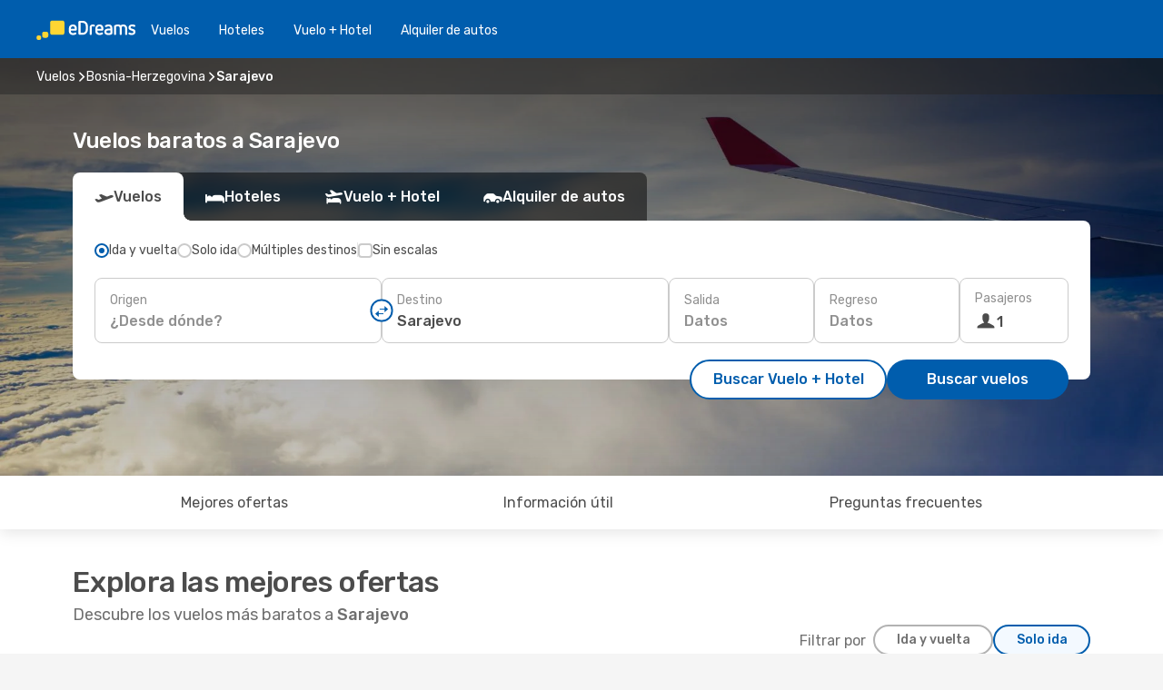

--- FILE ---
content_type: text/html;charset=utf-8
request_url: https://www.edreams.com.ar/vuelos/sarajevo/SJJ/
body_size: 40148
content:
<!DOCTYPE html>
<html  lang="es-AR" dir="ltr">
<head><meta charset="utf-8">
<meta name="viewport" content="width=1168">
<title>Vuelos baratos a Sarajevo - Pasajes al mejor precio</title>
<meta name="format-detection" content="telephone=no">
<link rel="preload" as="style" href="https://fonts.googleapis.com/css2?family=Rubik:wght@300;400;500;600;700&display=swap" onload="this.rel='stylesheet'">
<script type="application/ld+json">{"@context":"https://schema.org/","@type":"Product","name":"Vuelos baratos a Sarajevo","offers":{"@type":"AggregateOffer","lowPrice":18,"priceCurrency":"USD"}}</script>
<meta name="og:description" content="Comprá tus vuelos a Sarajevo buscando los pasajes más baratos en eDreams. Consultá las mejores ofertas para visitar Reno. Mejor precio garantizado.">
<meta name="og:title" content="Vuelos baratos a Sarajevo - Pasajes al mejor precio">
<meta name="robots" content="index, follow">
<meta name="og:image" content="https://a1.odistatic.net/images/landingpages/destinations/1920x800/destination-default_1920x800.jpg">
<meta name="og:type" content="website">
<meta name="description" content="Comprá tus vuelos a Sarajevo buscando los pasajes más baratos en eDreams. Consultá las mejores ofertas para visitar Reno. Mejor precio garantizado.">
<meta name="og:url" content="https://www.edreams.com.ar/vuelos/sarajevo/SJJ/" rel="og:url">
<link rel="canonical" href="https://www.edreams.com.ar/vuelos/sarajevo/SJJ/" data-hid="e3fa780">
<link rel="alternate" href="https://www.edreams.de/flug/sarajevo/SJJ/" hreflang="de">
<link rel="alternate" href="https://www.edreams.pt/voos/sarajevo/SJJ/" hreflang="pt">
<link rel="alternate" href="https://www.edreams.jp/flights/sarajevo/SJJ/" hreflang="ja-JP">
<link rel="alternate" href="https://www.edreams.fr/vol/sarajevo/SJJ/" hreflang="fr">
<link rel="alternate" href="https://nz.edreams.com/flights/sarajevo/SJJ/" hreflang="en-NZ">
<link rel="alternate" href="https://www.edreams.qa/ar/flights/sarajevo/SJJ/" hreflang="ar-QA">
<link rel="alternate" href="https://www.edreams.qa/en/flights/sarajevo/SJJ/" hreflang="en-QA">
<link rel="alternate" href="https://sg.edreams.com/flights/sarajevo/SJJ/" hreflang="en-SG">
<link rel="alternate" href="https://www.edreams.co.uk/flights/sarajevo/SJJ/" hreflang="en-GB">
<link rel="alternate" href="https://www.edreams.com/flights/sarajevo/SJJ/" hreflang="x-default">
<link rel="alternate" href="https://ca.edreams.com/vol/sarajevo/SJJ/" hreflang="fr-CA">
<link rel="alternate" href="https://ca.edreams.com/flights/sarajevo/SJJ/" hreflang="en-CA">
<link rel="alternate" href="https://www.edreams.net/es/vuelos/sarajevo/SJJ/" hreflang="es-US">
<link rel="alternate" href="https://www.edreams.net/us/flights/sarajevo/SJJ/" hreflang="en-US">
<link rel="alternate" href="https://www.edreams.in/flights/sarajevo/SJJ/" hreflang="en-IN">
<link rel="alternate" href="https://www.edreams.ch/flug/sarajevo/SJJ/" hreflang="de-CH">
<link rel="alternate" href="https://www.edreams.ch/vol/sarajevo/SJJ/" hreflang="fr-CH">
<link rel="alternate" href="https://www.edreams.ch/voli/sarajevo/SJJ/" hreflang="it-CH">
<link rel="alternate" href="https://za.edreams.com/flights/sarajevo/SJJ/" hreflang="en-ZA">
<link rel="alternate" href="https://www.edreams.co.kr/flights/sarajevo/SJJ/" hreflang="ko-KR">
<link rel="alternate" href="https://cl.edreams.com/vuelos/sarajevo/SJJ/" hreflang="es-CL">
<link rel="alternate" href="https://www.edreams.it/voli/sarajevo/SJJ/" hreflang="it">
<link rel="alternate" href="https://www.edreams.com.mx/vuelos/sarajevo/SJJ/" hreflang="es-MX">
<link rel="alternate" href="https://www.edreams.gr/flights/sarajevo/SJJ/" hreflang="el-GR">
<link rel="alternate" href="https://co.edreams.com/vuelos/sarajevo/SJJ/" hreflang="es-CO">
<link rel="alternate" href="https://www.edreams.es/vuelos/sarajevo/SJJ/" hreflang="es">
<link rel="alternate" href="https://www.edreams.com.au/flights/sarajevo/SJJ/" hreflang="en-AU">
<link rel="alternate" href="https://th.edreams.com/flights/sarajevo/SJJ/" hreflang="en-TH">
<link rel="alternate" href="https://www.edreams.pe/vuelos/sarajevo/SJJ/" hreflang="es-PE">
<link rel="alternate" href="https://www.edreams.ph/flights/sarajevo/SJJ/" hreflang="en-PH">
<link rel="alternate" href="https://ro.edreams.com/zboruri/saraievo/SJJ/" hreflang="ro-RO">
<link rel="alternate" href="https://www.edreams.com.tr/ucak-bileti/saraybosna/SJJ/" hreflang="tr">
<link rel="alternate" href="https://nl.edreams.com/vluchten/sarajevo/SJJ/" hreflang="nl">
<link rel="alternate" href="https://www.edreams.com.ar/vuelos/sarajevo/SJJ/" hreflang="es-AR">
<link rel="icon" href="/images/onefront/bluestone/ED/favicon.ico" type="image/x-icon" data-hid="2c9d455">
<script src="https://securepubads.g.doubleclick.net/tag/js/gpt.js" async="async"></script>
<script>
                    var gptadslots = [];
                    var googletag = googletag || {cmd:[]};
                    googletag.cmd.push(function() {
                        //Adslot 1 declaration
                        gptadslots.push(googletag.defineSlot('/4121/ar_sites/edreams.ar/sslp_dest', [[970,90],[970,250],[728,90]], 'top')
                            .setTargeting('pos', ['top'])
                            .addService(googletag.pubads()));
                        googletag.pubads().enableSingleRequest();
                        googletag.pubads().setTargeting('arr', [ 'SJJ' ]);
                        googletag.pubads().collapseEmptyDivs();
                        googletag.enableServices();
                    });
                </script>
<link rel="shortcut icon" href="/images/onefront/bluestone/ED/favicon.ico" type="image/x-icon" data-hid="9ad5b89">
<script type="text/javascript" data-hid="1a304df">
        var CONFIG_COOKIES_PURPOSE = {
            content_personalization: ["ngStorage"]
        };

        var GA_custom_dimension = {
            label: 'cmp_ad_agreement',
            purpose: 'advertising_personalization',
            vendor: 'google'
        };

        var GA_consent = {
            label: 'google_analytics_consent',
            vendor: 'c:googleana-2kgJLL8H'
        };

        var didomiStatus = null;
        var pageLanguage = 'es';

        function setDidomiListeners() {
            window.didomiEventListeners = window.didomiEventListeners || [];
            setDidomiPush();
        }

        function setDidomiPush() {
            window.didomiEventListeners.push({
                event: 'consent.changed',
                listener: function() {
                    doActionsOnConsentChanged();
                }
            });
        }

        function doActionsOnConsentChanged() {
            updateDidomiStatus();

            setGACustomDimension();

            setGAConsentInDataLayer();
        }

        function setGACustomDimension() {
            var customDimensionValue = isConsentSet() ? isVendorEnabled(GA_custom_dimension.vendor) : false;

            pushInDatalayer(GA_custom_dimension.label, customDimensionValue);
        }

        function setGAConsentInDataLayer() {
            var consentGA = isConsentSet() ? isVendorEnabled(GA_consent.vendor) : true;

            pushInDatalayer(GA_consent.label, consentGA);
        }

        function pushInDatalayer(label, value) {
            var objPush = {};
            objPush[label] = ''+value+'';

            window.dataLayer.push(objPush);
        }

        function updateDidomiStatus() {
            didomiStatus = Didomi.getUserConsentStatusForAll();
        }

        function isCookieEnabled(cookieName) {
            return (isConsentSet() && didomiStatus.purposes.enabled.indexOf(getCookieType(cookieName)) !== -1);
        }

        function isPurposeEnabled(purposeName) {
            return didomiStatus.purposes.enabled.indexOf(purposeName) !== -1;
        }

        function isVendorEnabled(vendorName) {
            return didomiStatus.vendors.enabled.indexOf(vendorName) !== -1;
        }

        function isConsentSet() {
            return didomiStatus !== null && (didomiStatus.purposes.enabled.length !== 0 || didomiStatus.purposes.disabled.length !== 0);
        }

        function getCookieType(cookieName) {
            for (var type in CONFIG_COOKIES_PURPOSE) {
                if (CONFIG_COOKIES_PURPOSE[type].indexOf(cookieName) !== -1) {
                    return type;
                }
            }
        }

        setDidomiListeners();
    </script>
<script type="text/javascript" data-hid="4a299c0">
        //Read Cookies
        var cookiesArray = [],
            cookies,
            mktTrack,
            mktportal,
            device_gtm = 'D',
            id_gtm = 'GTM-KKLQKF';

        function initReadCookies() {
            cookiesArray.push(document.cookie.match(/(device=[^;]+)/)[0]);

            mktTrack = document.cookie.match(/((mktTrack)=[^;]+)/);
            mktportal = document.cookie.match(/((mktportal)=[^;]+)/);

            mktTrack ? cookiesArray.push(mktTrack[0]) : '';
            mktportal ? cookiesArray.push(mktportal[0]) : '';

            cookies = createCookieObj(cookiesArray);

            if(cookies.device === 'tablet'){
                device_gtm = 'T';
            } else if (cookies.device === 'mobile') {
                device_gtm = 'M';
            }
        }

        function createCookieObj(c_value) {
            var obj = {},
                t_arr;

            if (c_value !== undefined) {
                for (var i = c_value.length - 1; i >= 0; i--) {
                    t_arr = c_value[i].split(/=(.+)/);
                    obj[t_arr[0]] = t_arr[1];
                }
            } else {
                obj = {
                    utmcsr: 'no_GA',
                    utmcmd: 'no_GA'
                }
            }
            return obj;
        }

        function getCookie (name) {
            const nameEQ = name + '=';
            const ca = document.cookie.split(';');
            for (let i = 0; ca.length > i; i++) {
                let c = ca[i];
                while (c.charAt(0) === ' ') { c = c.substring(1, c.length); }
                if (c.indexOf(nameEQ) === 0) { return c.substring(nameEQ.length, c.length); }
            }
            return null;
        }

        initReadCookies();
    </script>
<script type="text/javascript" data-hid="40ffd0a">
        function getParamMktportal() {
            var resultRegExp = document.location.search.match(/(MPortal|mktportal)=([^&]+)/);
            return resultRegExp !== null ? resultRegExp[2] : "";
        }

        function setCookie(name,value, days) {
            var expires = 60 * 60 * 24 * days;
            var domainName = '.edreams.com.ar';

            if (cookies.mktportal === undefined || value !== "") {
                document.cookie = name + "=" + (value || "")  + "; max-age=" + expires + "; path=/; domain=" + domainName;

                cookies.mktportal = value;
            }
        }

        setCookie("mktportal", getParamMktportal(), 30);
    </script>
<script type="text/javascript" data-hid="15f630e">
        function getCountry() {
            return 'AR';
        }

        var dataLayerConfiguration = {
            site_type: device_gtm,
            page_url : document.location.pathname + document.location.search,
            cod_lang: 'es'+'_'+getCountry(),
            page_category: 'SSLP_flight_destinations',
            sso: sessionStorage.getItem("thirdPartyTrackingData") ? sessionStorage.getItem("thirdPartyTrackingData").search('SSO_1') !== -1 : false,
            mktsession_id: getCookie('mktSession') || '',
        };

        var dataLayerABConf = {};

        if(cookies.mktportal) {
            dataLayerABConf.mktportal = cookies.mktportal;
        }

        (function prepareDataLayerConfiguration() {
            for (var property in dataLayerABConf) {
                if (dataLayerABConf.hasOwnProperty(property)) {
                    dataLayerConfiguration[property] = dataLayerABConf[property];
                }
            }
        })();

        analyticsEvent = function() {};
        window.dataLayer = window.dataLayer || [];

        dataLayer.push(dataLayerConfiguration);

        // Init custom dimensions
        setGACustomDimension();
        setGAConsentInDataLayer();
    </script>
<script type="text/javascript" data-hid="196944d">
        var tc_values = cookies.mktTrack ? cookies.mktTrack.match(/([^|]+)/g) : undefined,
        tc_obj = createCookieObj(tc_values),
        tc_device = cookies.device.substring(0,1),
        DEFAULT_UTM_SOURCE = 'google',
        DEFAULT_UTM_MEDIUM = 'cpc',
        arrival_city_code = 'SJJ',
        departure_city_code = '';

        /**
         * @brief This function reads cookies and updates  value for variables tc_vars.mkt_utm.
         * @pre tc_vars object should be created before
         * @post tc_vars.mkt_utm_campaign_cookie, tc_vars.mkt_utm_source_cookie and tc_vars.mkt_utm_medium_cookie
         * are updated with the mktTrack cookie values.
         */
        function updateUtm() {
            initReadCookies();
            let tc_values = cookies.mktTrack ? cookies.mktTrack.match(/([^|]+)/g) : undefined;
            tc_obj = createCookieObj(tc_values);

            tc_vars.mkt_utm_campaign_cookie = tc_obj.utmccn || '';
            tc_vars.mkt_utm_source_cookie = tc_obj.utmcsr || '';
            tc_vars.mkt_utm_medium_cookie = tc_obj.utmcmd || '';

            (function checkAndSetGAClientId(maxCalls = 10, currentCall = 0) {
                const gaClientId = getGoogleAnalyticsClientId(getCookie('_ga'));
                if (gaClientId) {
                    window.tc_vars = window.tc_vars || {};
                    window.tc_vars.ext_ga_client_id = gaClientId;
                } else if (currentCall < maxCalls) {
                    setTimeout(() => checkAndSetGAClientId(maxCalls, currentCall + 1), 800);
                }
            })();
        }

        function getGoogleAnalyticsClientId(cookieValue) {
            if (cookieValue) {
                const parts = cookieValue.split('.');
                if (parts.length === 4) {
                    return parts[2] + '.' + parts[3];
                }
            }
            return '';
        }
    </script>
<script type="text/javascript" data-hid="bd33ae">
        //gclid is a tracking parameter used by Google to pass information to Google Analytics and Adwords
        if (tc_obj.utmgclid) {
            tc_obj.utmcsr = DEFAULT_UTM_SOURCE;
            tc_obj.utmcmd = DEFAULT_UTM_MEDIUM;
        }

        var tc_vars = {
            env_template : 'sslp',
            env_work : 'prod',
            env_market : getCountry(),
            env_language : 'es',
            env_site_type: tc_device,
            env_brand_code: 'E',
            env_brand: 'edreams',
            env_currency_code: 'USD',
            page_category: 'sslp',
            page_url: window.location.href.split('?')[0],
            page_name: 'sslp_Flight_Destinations',
            mkt_utm_campaign_cookie: tc_obj.utmccn || '',
            mkt_utm_source_cookie: tc_obj.utmcsr || '',
            mkt_utm_medium_cookie: tc_obj.utmcmd || '',
            mkt_utm_content_cookie: tc_obj.utmcct || '',
            mkt_utm_term_cookie: tc_obj.utmctr || '',
            mkt_portal: cookies.mktportal || '',
            flight_arrival_city_code: arrival_city_code,
            flight_departure_city_code: departure_city_code,
            edo_browser_id: sessionStorage.getItem('tc_vars') ? JSON.parse(sessionStorage.getItem('tc_vars'))?.edo_browser_id : '',
        };
    </script>
<script type="text/javascript" data-hid="30ab8af">
        function reloadTMSContainer () {
            tC.container.reload({events: {page: [{},{}]}});
        }
    </script>
<script async onload="reloadTMSContainer()" src="//cdn.tagcommander.com/4250/tc_eDreamsODIGEO_79.js" data-hid="12eab05"></script>
<script type="text/javascript" data-hid="4bb012b">
        function setDidomiConfig() {
            const config = {
                app: {
                    privacyPolicyURL: 'http://www.edreams.com.ar/privacy-policy/',
                },
                languages: {
                    enabled: [pageLanguage],
                    default: pageLanguage
                }
            };

            window.didomiConfig = config;
        }

        window.didomiOnReady = window.didomiOnReady || [];
        window.didomiOnReady.push(didomiReady);


        function didomiReady() {
            updateDidomiStatus();

            setGACustomDimension();

            setGAConsentInDataLayer();

            updateUtm();

            loadGTM(window,document,'script','dataLayer',id_gtm);

            if (window?.dataLayer) {
                window.dataLayer[0].didomiExperimentId = window?.tc_array_events?.didomiExperimentId;
                window.dataLayer[0].didomiExperimentUserGroup = window?.tc_array_events?.didomiExperimentUserGroup;
            }
        }

        function didomiTimeout() {
            if (!didomiStatus) {
                loadGTM(window,document,'script','dataLayer',id_gtm);
                tC.event.didomiReady(window, {"didomiVendorsConsent": "fallBackConsent"});
            }
        }

        function didomiLoader() {
            setTimeout(didomiTimeout, 5000);

            didomiLoadScript('c81d422d-223b-4c8a-8b2e-099d6fa3acb9');
        }

        function didomiLoadScript(didomiApiKey) {
            window.gdprAppliesGlobally=true;
            function a(e){
                if(!window.frames[e]){
                    if(document.body&&document.body.firstChild){
                        var t=document.body;
                        var n=document.createElement("iframe");
                        n.style.display="none";
                        n.name=e;
                        n.title=e;
                        t.insertBefore(n,t.firstChild)
                    }
                    else{
                        setTimeout(function(){a(e)},5)
                    }
                }
            }
            function e(n,r,o,c,s){
                function e(e,t,n,a){
                    if(typeof n!=="function"){return}
                    if(!window[r]){
                        window[r]=[]
                    }
                    var i=false;
                    if(s){
                        i=s(e,t,n)
                    }
                    if(!i){
                        window[r].push({command:e,parameter:t,callback:n,version:a})
                    }
                }
                e.stub=true;
                function t(a){
                    if(!window[n]||window[n].stub!==true){return}
                    if(!a.data){return}
                    var i=typeof a.data==="string";
                    var e;
                    try{e=i?JSON.parse(a.data):a.data}
                    catch(t){return}
                    if(e[o]){
                        var r=e[o];
                        window[n](r.command,r.parameter,function(e,t){
                            var n={};
                            n[c]={returnValue:e,success:t,callId:r.callId};
                            a.source.postMessage(i?JSON.stringify(n):n,"*")
                        },r.version)
                    }
                }
                if("undefined"[n]!=="function"){
                    window[n]=e;
                    if(window.addEventListener){
                        window.addEventListener("message",t,false)
                    }
                    else{
                        window.attachEvent("onmessage",t)}
                }
            }
            e("__tcfapi","__tcfapiBuffer","__tcfapiCall","__tcfapiReturn");a("__tcfapiLocator");

            (function(e){
                var t=document.createElement("script");
                t.id="spcloader";
                t.type="text/javascript";
                t.async=true;
                t.src="https://sdk.privacy-center.org/"+e+"/loader.js?target="+document.location.hostname;t.charset="utf-8";
                var n=document.getElementsByTagName("script")[0];
                n.parentNode.insertBefore(t,n)
            })(didomiApiKey);
        }

        setDidomiConfig();

       didomiLoader();
    </script>
<script type="text/javascript" data-hid="7f260c0">
        domainName = 'edreams.com.ar';
        domainNameSearch = 'www.edreams.com.ar';
        //If an AB test is running the placeholder will be replaced by a push instruction
        //to set the ga custom dimensions with the value of MultitestCfg partitions winners:

        var countryCode = getCountry();
        var lang = 'es';
    </script>
<script type="text/javascript" data-hid="f37a6b">
        function loadGTM (w,d,s,l,i){w[l]=w[l]||[];w[l].push({'gtm.start':
        new Date().getTime(),event:'gtm.js'});var f=d.getElementsByTagName(s)[0],
        j=d.createElement(s),dl=l!='dataLayer'?'&amp;l='+l:'';j.async=true;j.src=
        '//www.googletagmanager.com/gtm.js?id='+i+dl;f.parentNode.insertBefore(j,f);
        }
    </script>
<script type="text/javascript" data-hid="777b523">
        /**
         * @desc This function is used in an intervals in order to check if the mktTrack cookie value changes, in this case
         * it performs a push into dataLayer object with the new value.
         * @post If the push is done, the interval is stoped.
         */
        function mktTrackCookieUpdate(cookie) {
            dataLayer.push({'event': 'mkttrack', 'mktTrack':cookie.match(new RegExp('mktTrack=([^;]+)'))[1]});
        }

        function doTrack() {
            var mktportal = cookies["mktportal"] === undefined ? "" : cookies["mktportal"];
            track('AR', mktportal, 'SSLP', false, mktTrackCookieUpdate);
        }

        function loadScript(src, callback) {
            var a = document.createElement('script'),
                f = document.getElementsByTagName('head')[0];

            a.async = true;
            a.type = 'text/javascript';
            a.src = src;

            if (callback !== null){
                if (a.readyState) { // IE, incl. IE9
                    a.onreadystatechange = function() {
                        if (a.readyState == "loaded" || a.readyState == "complete") {
                            a.onreadystatechange = null;
                            callback();
                        }
                    };
                } else {
                    a.onload = function() { // Other browsers
                        callback();
                    };
                }
            }

            f.appendChild(a);
        }
    </script>
<script type="text/javascript" data-hid="7ca9d41">loadScript("/marketing-channel/client/v3/marketing-channel.min.js", doTrack);</script>
<script type="application/ld+json">{"@context":"https://schema.org/","@type":"FAQPage","mainEntity":[{"@type":"Question","name":"¿Cuál es la mejor forma para encontrar vuelos baratos a Sarajevo en eDreams?","acceptedAnswer":{"@type":"Answer","text":"En eDreams podés encontrar vuelos a Sarajevo desde 18 US$. Gracias a la combinación de machine learning y tomando como referencia los millones de búsquedas reales realizadas por los usuarios de nuestra plataforma, podemos ofrecerte un gran número de opciones para que elijas la que mejor se adapta a tus necesidades."}},{"@type":"Question","name":"¿Con cuánta antelación debería llegar al aeropuerto para un vuelo a Sarajevo?","acceptedAnswer":{"@type":"Answer","text":"Para evitar sorpresas en tu vuelo a Sarajevo te recomendamos llegar al aeropuerto con al menos dos o tres horas de antelación. Realizar la facturación, pasar los controles pertinentes y embarcar puede llevar más tiempo del previsto, por lo tanto, es conveniente llegar con tiempo de sobra. En nuestra web podrás encontrar las ofertas más destacadas de \u003Ca href=\"https://www.edreams.com.ar/vuelos/baratos/?autocontent=true\" target=\"_blank\" go-to=\"\" data-label=\"autocontent_click\" data-category=\"autocontent_link\">vuelos baratos\u003C/a> a Sarajevo, con salidas desde más de 5 ciudades. Además, te ofrecemos una amplia gama de servicios exclusivos para que tu tiempo en el aeropuerto sea lo más agradable posible, como son el embarque prioritario, la contratación de un seguro de viaje, equipaje adicional, o la tarifa reembolsable para un viaje sin problemas a Sarajevo."}},{"@type":"Question","name":"¿Qué presupuesto necesito para viajar a Sarajevo?","acceptedAnswer":{"@type":"Answer","text":"Si vas a Sarajevo, aquí tenés una lista de precios aproximados: \n\u003Cul>\u003Cli> - Restaurante no muy costoso: 9.11 US$\u003C/li> \n\u003Cli> - Restaurante de rango medio: 40.98 US$\u003C/li>\n\u003Cli> - Restaurante económico: 9.11 US$\u003C/li>\n\u003Cli> - Cerveza importada: 3.04 US$\u003C/li>\n\u003Cli> - Cerveza nacional: 3.04 US$\u003C/li>\n\u003Cli> - Café: 2.29 US$\u003C/li>\u003Cli> - Soda: 2.25 US$\u003C/li> \u003Cli> - Agua: 1.53 US$\u003C/li>\u003C/ul>"}},{"@type":"Question","name":"¿Qué tiempo hace en Sarajevo?","acceptedAnswer":{"@type":"Answer","text":"En el caso de que prefieras viajar en verano los mejores meses para volar a Sarajevo son julio, agosto y junio. Durante estos meses la temperatura media suele alcanzar los 23.01 °C, mientras que agosto, julio y junio son los meses más soleados del año, con una media de 101.21 horas de sol. Si por el contrario prefieres temperaturas más bajas, es mejor que viajes a Sarajevo en enero, diciembre o febrero cuando la temperatura media baja hasta los -3.63 °C de media. Si la temperatura no es un problema pero no te gusta correr el riesgo de mojarte bajo la lluvia, evita viajar en diciembre, enero y febrero, ya que durante estos meses la precipitación media en Sarajevo es de 3.57 mm. enero, febrero y marzo son los meses en los que se registra un menor número de precipitaciones, con una media de 0 mm."}}]}</script>
<link rel="stylesheet" href="/sslp-itinerary-frontend/static-content/_nuxt/ed.d5f7aeee.css">
<link rel="modulepreload" as="script" crossorigin href="/sslp-itinerary-frontend/static-content/_nuxt/entry.32ffc06b.js">
<link rel="modulepreload" as="script" crossorigin href="/sslp-itinerary-frontend/static-content/_nuxt/ed.6c2fa808.js">
<link rel="modulepreload" as="script" crossorigin href="/sslp-itinerary-frontend/static-content/_nuxt/usePopularRoutesLinks.1fdb31ab.js">
<link rel="modulepreload" as="script" crossorigin href="/sslp-itinerary-frontend/static-content/_nuxt/SslpHead.2ad24c9a.js">
<link rel="modulepreload" as="script" crossorigin href="/sslp-itinerary-frontend/static-content/_nuxt/common.cfb9b128.js">
<link rel="modulepreload" as="script" crossorigin href="/sslp-itinerary-frontend/static-content/_nuxt/nuxt-link.08202c5d.js">
<link rel="modulepreload" as="script" crossorigin href="/sslp-itinerary-frontend/static-content/_nuxt/vue.f36acd1f.cc4a2052.js">
<link rel="modulepreload" as="script" crossorigin href="/sslp-itinerary-frontend/static-content/_nuxt/useFetchRouteDetails.7e723cbf.js">
<link rel="modulepreload" as="script" crossorigin href="/sslp-itinerary-frontend/static-content/_nuxt/useInterlink.17c9bc24.js">
<link rel="modulepreload" as="script" crossorigin href="/sslp-itinerary-frontend/static-content/_nuxt/DestinationPageContent.1897a5e0.js">
<link rel="modulepreload" as="script" crossorigin href="/sslp-itinerary-frontend/static-content/_nuxt/PageLayout.f8e79047.js">
<link rel="modulepreload" as="script" crossorigin href="/sslp-itinerary-frontend/static-content/_nuxt/useSearch.89895922.js">
<link rel="modulepreload" as="script" crossorigin href="/sslp-itinerary-frontend/static-content/_nuxt/useAutocomplete.b422d15a.js">
<link rel="modulepreload" as="script" crossorigin href="/sslp-itinerary-frontend/static-content/_nuxt/DatePicker.bf6eacec.js">
<link rel="modulepreload" as="script" crossorigin href="/sslp-itinerary-frontend/static-content/_nuxt/PassengerRow.34ce68e8.js">
<link rel="modulepreload" as="script" crossorigin href="/sslp-itinerary-frontend/static-content/_nuxt/InfoBlocks.50341e25.js">
<link rel="modulepreload" as="script" crossorigin href="/sslp-itinerary-frontend/static-content/_nuxt/useInfoblocks.a6d82e81.js">
<link rel="modulepreload" as="script" crossorigin href="/sslp-itinerary-frontend/static-content/_nuxt/useWidgetVisibility.5ee18f94.js">
<link rel="modulepreload" as="script" crossorigin href="/sslp-itinerary-frontend/static-content/_nuxt/DealsContainer.ad83affa.js">
<link rel="modulepreload" as="script" crossorigin href="/sslp-itinerary-frontend/static-content/_nuxt/ViewMore.5ec68be1.js">
<link rel="modulepreload" as="script" crossorigin href="/sslp-itinerary-frontend/static-content/_nuxt/CardPrice.2bcf84b7.js">
<link rel="modulepreload" as="script" crossorigin href="/sslp-itinerary-frontend/static-content/_nuxt/SeoInterlinking.62432393.js">
<link rel="modulepreload" as="script" crossorigin href="/sslp-itinerary-frontend/static-content/_nuxt/useSeoInterlinkingLinks.e7d857f8.js">
<link rel="modulepreload" as="script" crossorigin href="/sslp-itinerary-frontend/static-content/_nuxt/SeoContent.cda7a341.js">
<link rel="modulepreload" as="script" crossorigin href="/sslp-itinerary-frontend/static-content/_nuxt/AutoContent.baf07740.js">
<link rel="modulepreload" as="script" crossorigin href="/sslp-itinerary-frontend/static-content/_nuxt/useStructuredData.363df52d.js">
<link rel="modulepreload" as="script" crossorigin href="/sslp-itinerary-frontend/static-content/_nuxt/useLastMinuteLinks.0f93830c.js">







<script type="module" src="/sslp-itinerary-frontend/static-content/_nuxt/entry.32ffc06b.js" crossorigin></script></head>
<body  class="odf-bg-secondary fonts-loading loading"><div id="__nuxt"><!--[--><!--[--><header class="header"><div id="header-logo-url" class="header-logo"><svg><use href="/sslp-itinerary-frontend/static-content/_nuxt/logo-ED.631358a2.svg#main" xlink:href="/sslp-itinerary-frontend/static-content/_nuxt/logo-ED.631358a2.svg#main" width="100%" height="100%"></use></svg></div><div class="header-desktop-start"><div class="header-tabs odf-tabs odf-tabs-header"><!--[--><a class="header-tabs-item" href="https://www.edreams.com.ar/vuelos/">Vuelos</a><a class="header-tabs-item" href="https://hotels.edreams.com.ar/?selected_currency=USD&amp;lang=es-ar&amp;label=edr-link-ar-navtab-conf-pc-of&amp;aid=344782">Hoteles</a><a class="header-tabs-item" href="https://www.edreams.com.ar/viajes/">Vuelo + Hotel</a><a class="header-tabs-item" href="http://rentacar.edreams.com.ar/es/?clientId=313381" rel="nofollow">Alquiler de autos</a><!--]--></div></div><div class="header-desktop-end"><!--[--><!--]--><div class="currencySwitcher"><button type="button" class="currencySwitcher-outside"><img src="/images/onefront/flags/flags@2x.png" class="currencySwitcher-img currencySwitcher-img-AR" alt="AR"><span>ES</span><span> (US$) </span></button><div class="currencySwitcher-inside"><div class="currencySwitcher-header"><span>eDreams está disponible para los siguientes países</span></div><div class="currencySwitcher-main"><div class="currencySwitcher-continents"><!--[--><div class="currencySwitcher-continent"><span class="currencySwitcher-continent-title">Europe</span><div class="currencySwitcher-countries"><!--[--><a href="https://www.edreams.de/flug/sarajevo/SJJ/" lang="de-DE" class="currencySwitcher-country"><img src="/images/onefront/flags/flags@2x.png" class="currencySwitcher-img currencySwitcher-img-DE" alt="DE"><span>Deutschland (€)</span></a><a href="https://www.edreams.pt/voos/sarajevo/SJJ/" lang="pt-PT" class="currencySwitcher-country"><img src="/images/onefront/flags/flags@2x.png" class="currencySwitcher-img currencySwitcher-img-PT" alt="PT"><span>Portugal (€)</span></a><a href="https://www.edreams.fr/vol/sarajevo/SJJ/" lang="fr-FR" class="currencySwitcher-country"><img src="/images/onefront/flags/flags@2x.png" class="currencySwitcher-img currencySwitcher-img-FR" alt="FR"><span>France (€)</span></a><a href="https://www.edreams.co.uk/flights/sarajevo/SJJ/" lang="en-UK" class="currencySwitcher-country"><img src="/images/onefront/flags/flags@2x.png" class="currencySwitcher-img currencySwitcher-img-UK" alt="UK"><span>United Kingdom (£)</span></a><a href="https://www.edreams.ch/flug/sarajevo/SJJ/" lang="de-CH" class="currencySwitcher-country"><img src="/images/onefront/flags/flags@2x.png" class="currencySwitcher-img currencySwitcher-img-CH" alt="CH"><span>Schweiz - Deutsch (CHF)</span></a><a href="https://www.edreams.ch/vol/sarajevo/SJJ/" lang="fr-CH" class="currencySwitcher-country"><img src="/images/onefront/flags/flags@2x.png" class="currencySwitcher-img currencySwitcher-img-CH" alt="CH"><span>Suisse - Français (CHF)</span></a><a href="https://www.edreams.ch/voli/sarajevo/SJJ/" lang="it-CH" class="currencySwitcher-country"><img src="/images/onefront/flags/flags@2x.png" class="currencySwitcher-img currencySwitcher-img-CH" alt="CH"><span>Svizzera - Italiano (CHF)</span></a><a href="https://www.edreams.it/voli/sarajevo/SJJ/" lang="it-IT" class="currencySwitcher-country"><img src="/images/onefront/flags/flags@2x.png" class="currencySwitcher-img currencySwitcher-img-IT" alt="IT"><span>Italia (€)</span></a><a href="https://www.edreams.gr/flights/sarajevo/SJJ/" lang="el-GR" class="currencySwitcher-country"><img src="/images/onefront/flags/flags@2x.png" class="currencySwitcher-img currencySwitcher-img-GR" alt="GR"><span>Greece (€)</span></a><a href="https://www.edreams.es/vuelos/sarajevo/SJJ/" lang="es-ES" class="currencySwitcher-country"><img src="/images/onefront/flags/flags@2x.png" class="currencySwitcher-img currencySwitcher-img-ES" alt="ES"><span>España (€)</span></a><a href="https://ro.edreams.com/zboruri/saraievo/SJJ/" lang="ro-RO" class="currencySwitcher-country"><img src="/images/onefront/flags/flags@2x.png" class="currencySwitcher-img currencySwitcher-img-RO" alt="RO"><span>Romania (RON)</span></a><a href="https://nl.edreams.com/vluchten/sarajevo/SJJ/" lang="nl-NL" class="currencySwitcher-country"><img src="/images/onefront/flags/flags@2x.png" class="currencySwitcher-img currencySwitcher-img-NL" alt="NL"><span>Nederland (€)</span></a><!--]--></div></div><div class="currencySwitcher-continent"><span class="currencySwitcher-continent-title">Asia</span><div class="currencySwitcher-countries"><!--[--><a href="https://www.edreams.jp/flights/sarajevo/SJJ/" lang="ja-JP" class="currencySwitcher-country"><img src="/images/onefront/flags/flags@2x.png" class="currencySwitcher-img currencySwitcher-img-JP" alt="JP"><span>Japan (￥)</span></a><a href="https://www.edreams.qa/ar/flights/sarajevo/SJJ/" lang="ar-QA" class="currencySwitcher-country"><img src="/images/onefront/flags/flags@2x.png" class="currencySwitcher-img currencySwitcher-img-QA" alt="QA"><span>قطر - العربية (ر.ق.)</span></a><a href="https://www.edreams.qa/en/flights/sarajevo/SJJ/" lang="en-QA" class="currencySwitcher-country"><img src="/images/onefront/flags/flags@2x.png" class="currencySwitcher-img currencySwitcher-img-QA" alt="QA"><span>Qatar - English (QAR)</span></a><a href="https://sg.edreams.com/flights/sarajevo/SJJ/" lang="en-SG" class="currencySwitcher-country"><img src="/images/onefront/flags/flags@2x.png" class="currencySwitcher-img currencySwitcher-img-SG" alt="SG"><span>Singapore ($)</span></a><a href="https://www.edreams.in/flights/sarajevo/SJJ/" lang="en-IN" class="currencySwitcher-country"><img src="/images/onefront/flags/flags@2x.png" class="currencySwitcher-img currencySwitcher-img-IN" alt="IN"><span>India (₹)</span></a><a href="https://www.edreams.co.kr/flights/sarajevo/SJJ/" lang="ko-KR" class="currencySwitcher-country"><img src="/images/onefront/flags/flags@2x.png" class="currencySwitcher-img currencySwitcher-img-KR" alt="KR"><span>South Korea (₩)</span></a><a href="https://th.edreams.com/flights/sarajevo/SJJ/" lang="en-TH" class="currencySwitcher-country"><img src="/images/onefront/flags/flags@2x.png" class="currencySwitcher-img currencySwitcher-img-TH" alt="TH"><span>Thailand (THB)</span></a><a href="https://www.edreams.ph/flights/sarajevo/SJJ/" lang="en-PH" class="currencySwitcher-country"><img src="/images/onefront/flags/flags@2x.png" class="currencySwitcher-img currencySwitcher-img-PH" alt="PH"><span>Philippines (₱)</span></a><a href="https://www.edreams.com.tr/ucak-bileti/saraybosna/SJJ/" lang="tr-TR" class="currencySwitcher-country"><img src="/images/onefront/flags/flags@2x.png" class="currencySwitcher-img currencySwitcher-img-TR" alt="TR"><span>Türkiye (₺)</span></a><!--]--></div></div><div class="currencySwitcher-continent"><span class="currencySwitcher-continent-title">Oceania</span><div class="currencySwitcher-countries"><!--[--><a href="https://nz.edreams.com/flights/sarajevo/SJJ/" lang="en-NZ" class="currencySwitcher-country"><img src="/images/onefront/flags/flags@2x.png" class="currencySwitcher-img currencySwitcher-img-NZ" alt="NZ"><span>New Zealand ($)</span></a><a href="https://www.edreams.com.au/flights/sarajevo/SJJ/" lang="en-AU" class="currencySwitcher-country"><img src="/images/onefront/flags/flags@2x.png" class="currencySwitcher-img currencySwitcher-img-AU" alt="AU"><span>Australia ($)</span></a><!--]--></div></div><div class="currencySwitcher-continent"><span class="currencySwitcher-continent-title">America</span><div class="currencySwitcher-countries"><!--[--><a href="https://ca.edreams.com/vol/sarajevo/SJJ/" lang="fr-CA" class="currencySwitcher-country"><img src="/images/onefront/flags/flags@2x.png" class="currencySwitcher-img currencySwitcher-img-CA" alt="CA"><span>Canada - Français ($)</span></a><a href="https://ca.edreams.com/flights/sarajevo/SJJ/" lang="en-CA" class="currencySwitcher-country"><img src="/images/onefront/flags/flags@2x.png" class="currencySwitcher-img currencySwitcher-img-CA" alt="CA"><span>Canada - English ($)</span></a><a href="https://www.edreams.net/es/vuelos/sarajevo/SJJ/" lang="es-US" class="currencySwitcher-country"><img src="/images/onefront/flags/flags@2x.png" class="currencySwitcher-img currencySwitcher-img-US" alt="US"><span>Estados Unidos - Español ($)</span></a><a href="https://www.edreams.net/us/flights/sarajevo/SJJ/" lang="en-US" class="currencySwitcher-country"><img src="/images/onefront/flags/flags@2x.png" class="currencySwitcher-img currencySwitcher-img-US" alt="US"><span>United States - English ($)</span></a><a href="https://cl.edreams.com/vuelos/sarajevo/SJJ/" lang="es-CL" class="currencySwitcher-country"><img src="/images/onefront/flags/flags@2x.png" class="currencySwitcher-img currencySwitcher-img-CL" alt="CL"><span>Chile ($)</span></a><a href="https://www.edreams.com.mx/vuelos/sarajevo/SJJ/" lang="es-MX" class="currencySwitcher-country"><img src="/images/onefront/flags/flags@2x.png" class="currencySwitcher-img currencySwitcher-img-MX" alt="MX"><span>México ($)</span></a><a href="https://co.edreams.com/vuelos/sarajevo/SJJ/" lang="es-CO" class="currencySwitcher-country"><img src="/images/onefront/flags/flags@2x.png" class="currencySwitcher-img currencySwitcher-img-CO" alt="CO"><span>Colombia ($)</span></a><a href="https://www.edreams.pe/vuelos/sarajevo/SJJ/" lang="es-PE" class="currencySwitcher-country"><img src="/images/onefront/flags/flags@2x.png" class="currencySwitcher-img currencySwitcher-img-PE" alt="PE"><span>Perú (S/)</span></a><!--]--></div></div><div class="currencySwitcher-continent"><span class="currencySwitcher-continent-title">Africa</span><div class="currencySwitcher-countries"><!--[--><a href="https://za.edreams.com/flights/sarajevo/SJJ/" lang="en-ZA" class="currencySwitcher-country"><img src="/images/onefront/flags/flags@2x.png" class="currencySwitcher-img currencySwitcher-img-ZA" alt="ZA"><span>South Africa (R)</span></a><!--]--></div></div><!--]--></div><div class="currencySwitcher-international"><span>Or you can visit our</span><a href="https://www.edreams.com/flights/sarajevo/SJJ/">global site</a><i aria-hidden="true"></i></div></div><div class="currencySwitcher-footer"><button type="button">Cerrar</button></div></div></div></div></header><section class="searcher" style="background-image:linear-gradient(rgba(0, 0, 0, 0.5), rgba(0, 0, 0, 0)), url(/images/landingpages/destinations/1920x800/destination-default_1920x800.jpg);background-position-y:0%;"><div class="breadcrumb breadcrumb__dark"><ol class="breadcrumb-list" vocab="http://schema.org/" typeof="BreadcrumbList"><!--[--><li property="itemListElement" typeof="ListItem" class="breadcrumb-item"><a href="https://www.edreams.com.ar/vuelos/" property="item" typeof="WebPage"><span class="breadcrumb-content" property="name">Vuelos</span></a><i class="odf-icon odf-icon-s odf-icon-arrow-right" aria-hidden="true"></i><meta property="position" content="1"></li><li property="itemListElement" typeof="ListItem" class="breadcrumb-item"><a href="https://www.edreams.com.ar/vuelos/bosnia-herzegovina/BA/" property="item" typeof="WebPage"><span class="breadcrumb-content" property="name">Bosnia-Herzegovina</span></a><i class="odf-icon odf-icon-s odf-icon-arrow-right" aria-hidden="true"></i><meta property="position" content="2"></li><li property="itemListElement" typeof="ListItem" class="breadcrumb-item"><span class="is-current breadcrumb-content" property="name">Sarajevo</span><!----><meta property="position" content="3"></li><!--]--></ol></div><header><!----><h1>Vuelos baratos a Sarajevo</h1></header><div class="searcher-body"><div><div class="searchBox"><!----><div class="searchBox-tabs"><div class="active" id="flightsTab"><i class="odf-icon-flight" aria-hidden="true"></i><span>Vuelos</span></div><div class="" id="hotelsTab"><i class="odf-icon-hotel" aria-hidden="true"></i><span>Hoteles</span></div><div class="" id="flightsHotelTab"><i class="odf-icon-flight-hotel" aria-hidden="true"></i><span>Vuelo + Hotel</span></div><!----><div class="" id="carsTab"><i class="odf-icon-car" aria-hidden="true"></i><span>Alquiler de autos</span></div></div><div class="searchBox-content"><div class="searchBox-flightsTypes"><input id="return-radioButton" type="radio" checked><label class="searchBox-flightsType searchBox-flightsType-label" for="return-radioButton"><i aria-hidden="true"></i><span id="return-label">Ida y vuelta</span></label><input id="oneWay-radioButton" type="radio"><label class="searchBox-flightsType searchBox-flightsType-label" for="oneWay-radioButton"><i aria-hidden="true"></i><span id="oneWay-label">Solo ida</span></label><input id="multiStop-radioButton" type="radio"><label class="searchBox-flightsType searchBox-flightsType-label" for="multiStop-radioButton"><i aria-hidden="true"></i><span id="multistop-label">Múltiples destinos</span></label><div class="searchBox-flightsTypes-separator"></div><input id="direct-flights-checkbox" type="checkbox"><label class="searchBox-flightsType searchBox-flightsType-label searchBox-flightsType--direct" for="direct-flights-checkbox"><i class="odf-icon-tick" aria-hidden="true"></i><span>Sin escalas</span></label></div><!----><div class="searchBox-body"><div class="searchBox-rows"><div style="display:none;" class="searchBox-calendar"><div class="searchBox-calendar-window"><div class="datepicker" style="transform:translateX(0px);"><!--[--><!--]--><!--[--><!--]--></div></div><div class="searchBox-calendar-arrow-container-left"><button class="searchBox-calendar-arrow" disabled><i class="odf-icon odf-icon-arrow-left" aria-hidden="true"></i></button></div><div class="searchBox-calendar-arrow-container-right"><button class="searchBox-calendar-arrow"><i class="odf-icon odf-icon-arrow-right" aria-hidden="true"></i></button></div><div class="searchBox-close"><!----><!----><button id="done-button" class="button-primary button__fit mis-auto">Cerrar</button></div></div><!--[--><div class="searchBox-row"><div class="searchBox-row-inputs"><div class="searchBox-row-cities searchBox-row-collapse"><div id="ORIGIN-location-0" class="searchBox-box"><!----><label>Origen</label><!--[--><input value="" placeholder="¿Desde dónde?" type="text" maxlength="128" autocapitalize="off" autocorrect="off" autocomplete="off" spellcheck="false"><!----><!--]--><!----><!----></div><button class="searchBox-swapButton" type="button"><i class="searchBox-swapButton-icon" aria-hidden="true"></i></button><div id="DESTINATION-location-0" class="searchBox-box"><!----><label>Destino</label><!--[--><input value="" placeholder="¿Hacia dónde?" type="text" maxlength="128" autocapitalize="off" autocorrect="off" autocomplete="off" spellcheck="false"><!----><!--]--><!----><!----></div></div><div class="searchBox-row-dates searchBox-row-collapse"><div id="OUTBOUND-date-0" class="searchBox-box searchBox-box-date"><!----><label>Salida</label><span class="searchBox-box-placeholder">Datos</span><!----><!----></div><div id="INBOUND-date-0" class="searchBox-box searchBox-box-date"><!----><label>Regreso</label><span class="searchBox-box-placeholder">Datos</span><!----><!----></div></div></div><div class="searchBox-row-action"><!--[--><div id="passenger-selector" class="searchBox-box searchBox-box-passengers"><label>Pasajeros</label><div class="searchBox-passengers-input"><i class="odf-icon-pax" aria-hidden="true"></i><span class="searchBox-box-plain-text">1</span></div></div><!----><!--]--><!----><!----></div></div><!--]--></div><!----></div><!----><div class="searchBox-buttons"><button id="search-dp-btn">Buscar Vuelo + Hotel</button><button id="search-btn">Buscar vuelos</button><!----><!----></div></div><!----></div></div></div><div class="trustpilot-container"><div class="trustpilot"><span></span></div></div></section><!----><!----><!----><div class="advertBanner"><div id="top" style="display:none;"></div></div><!----><!--[--><section id="best-deals" class="lastMinute"><header><div class="lastMinute-title"><h2>Explora las mejores ofertas</h2><span class="lastMinute-subtitle">Descubre los vuelos más baratos a <strong>Sarajevo</strong></span></div><!--[--><img class="lastMinute-tag" src="/images/landingpages/assets/discountTag.png" alt="emptyFilter"><div class="lastMinute-tabs"><div class="lastMinute-title-bottom"></div><span>Filtrar por</span><button class="" type="button">Ida y vuelta</button><button class="active" type="button">Solo ida</button></div><!--]--></header><!--[--><!--[--><!--[--><div class="lastMinute-deals lastMinute-deals__hidden"><!--[--><a class="lastMinute-card card-highest-discount" href="https://www.edreams.com.ar/travel/?locale=es_AR#results/type=R;buyPath=1006;from=9765;to=9808;dep=2026-04-07;ret=2026-04-10;adults=1;children=0;infants=0;internalSearch=false;collectionmethod=false;trainSearch=false;" rel="nofollow" style="" name="deal"><div class="lastMinute-card-title"><span>mar, 7 abr</span><span> - vie, 10 abr</span></div><div class="lastMinute-card-flightsInfo"><div><img loading="lazy" width="24" height="24" alt="Ryanair" src="https://www.edreams.com.ar/images/onefront/airlines/smFR.gif"><div class="lastMinute-card-flightInfo"><div class="lastMinute-card-flightInfo-carrier"><span class="lastMinute-card-flightInfo-date">Ryanair</span><span class="lastMinute-card-flightInfo-stops__direct lastMinute-card-flightInfo-stops">Directo</span></div><div class="lastMinute-card-flightInfo-cities"><span>Milán</span><span> - Sarajevo</span></div></div></div><div><img loading="lazy" width="24" height="24" alt="Ryanair" src="https://www.edreams.com.ar/images/onefront/airlines/smFR.gif"><div class="lastMinute-card-flightInfo"><div class="lastMinute-card-flightInfo-carrier"><span class="lastMinute-card-flightInfo-date">Ryanair</span><span class="lastMinute-card-flightInfo-stops__direct lastMinute-card-flightInfo-stops">Directo</span></div><div class="lastMinute-card-flightInfo-cities"><span>Sarajevo</span><span> - Milán</span></div></div></div></div><div class="card-price"><!----><div class="card-price-container"><div class="card-price-item__prefix card-price-item card-price-item__default"><span>53</span><span>US$</span></div><div class="card-price-item__prefix card-price-item card-price-item__prime"><span>50</span><span>US$</span></div></div><span class="card-price-subtext">Precio Prime por pasajero</span></div></a><a class="lastMinute-card" href="https://www.edreams.com.ar/travel/?locale=es_AR#results/type=R;buyPath=1006;from=9743;to=9808;dep=2026-03-11;ret=2026-03-15;adults=1;children=0;infants=0;internalSearch=false;collectionmethod=false;trainSearch=false;" rel="nofollow" style="" name="deal"><div class="lastMinute-card-title"><span>mié, 11 mar</span><span> - dom, 15 mar</span></div><div class="lastMinute-card-flightsInfo"><div><img loading="lazy" width="24" height="24" alt="Ryanair UK" src="https://www.edreams.com.ar/images/onefront/airlines/smRK.gif"><div class="lastMinute-card-flightInfo"><div class="lastMinute-card-flightInfo-carrier"><span class="lastMinute-card-flightInfo-date">Ryanair UK</span><span class="lastMinute-card-flightInfo-stops__direct lastMinute-card-flightInfo-stops">Directo</span></div><div class="lastMinute-card-flightInfo-cities"><span>Londres</span><span> - Sarajevo</span></div></div></div><div><img loading="lazy" width="24" height="24" alt="Pegasus Airlines" src="https://www.edreams.com.ar/images/onefront/airlines/smPC.gif"><div class="lastMinute-card-flightInfo"><div class="lastMinute-card-flightInfo-carrier"><span class="lastMinute-card-flightInfo-date">Pegasus Airlines</span><span class="lastMinute-card-flightInfo-stops">1 escala</span></div><div class="lastMinute-card-flightInfo-cities"><span>Sarajevo</span><span> - Londres</span></div></div></div></div><div class="card-price"><!----><div class="card-price-container"><div class="card-price-item__prefix card-price-item card-price-item__default"><span>124</span><span>US$</span></div><div class="card-price-item__prefix card-price-item card-price-item__prime"><span>118</span><span>US$</span></div></div><span class="card-price-subtext">Precio Prime por pasajero</span></div></a><a class="lastMinute-card" href="https://www.edreams.com.ar/travel/?locale=es_AR#results/type=R;buyPath=1006;from=9843;to=9808;dep=2026-02-14;ret=2026-02-19;adults=1;children=0;infants=0;internalSearch=false;collectionmethod=false;trainSearch=false;" rel="nofollow" style="" name="deal"><div class="lastMinute-card-title"><span>sáb, 14 feb</span><span> - jue, 19 feb</span></div><div class="lastMinute-card-flightsInfo"><div><img loading="lazy" width="24" height="24" alt="Austrian Airlines" src="https://www.edreams.com.ar/images/onefront/airlines/smOS.gif"><div class="lastMinute-card-flightInfo"><div class="lastMinute-card-flightInfo-carrier"><span class="lastMinute-card-flightInfo-date">Austrian Airlines</span><span class="lastMinute-card-flightInfo-stops">1 escala</span></div><div class="lastMinute-card-flightInfo-cities"><span>Varsovia</span><span> - Sarajevo</span></div></div></div><div><img loading="lazy" width="24" height="24" alt="Austrian Airlines" src="https://www.edreams.com.ar/images/onefront/airlines/smOS.gif"><div class="lastMinute-card-flightInfo"><div class="lastMinute-card-flightInfo-carrier"><span class="lastMinute-card-flightInfo-date">Austrian Airlines</span><span class="lastMinute-card-flightInfo-stops">1 escala</span></div><div class="lastMinute-card-flightInfo-cities"><span>Sarajevo</span><span> - Varsovia</span></div></div></div></div><div class="card-price"><!----><div class="card-price-container"><div class="card-price-item__prefix card-price-item card-price-item__default"><span>204</span><span>US$</span></div><div class="card-price-item__prefix card-price-item card-price-item__prime"><span>200</span><span>US$</span></div></div><span class="card-price-subtext">Precio Prime por pasajero</span></div></a><a class="lastMinute-card" href="https://www.edreams.com.ar/travel/?locale=es_AR#results/type=R;buyPath=1006;from=9654;to=9808;dep=2026-03-02;ret=2026-03-09;adults=1;children=0;infants=0;internalSearch=false;collectionmethod=false;trainSearch=false;" rel="nofollow" style="" name="deal"><div class="lastMinute-card-title"><span>lun, 2 mar</span><span> - lun, 9 mar</span></div><div class="lastMinute-card-flightsInfo"><div><img loading="lazy" width="24" height="24" alt="Lufthansa" src="https://www.edreams.com.ar/images/onefront/airlines/smLH.gif"><div class="lastMinute-card-flightInfo"><div class="lastMinute-card-flightInfo-carrier"><span class="lastMinute-card-flightInfo-date">Lufthansa</span><span class="lastMinute-card-flightInfo-stops">1 escala</span></div><div class="lastMinute-card-flightInfo-cities"><span>Berlín</span><span> - Sarajevo</span></div></div></div><div><img loading="lazy" width="24" height="24" alt="Austrian Airlines" src="https://www.edreams.com.ar/images/onefront/airlines/smOS.gif"><div class="lastMinute-card-flightInfo"><div class="lastMinute-card-flightInfo-carrier"><span class="lastMinute-card-flightInfo-date">Austrian Airlines</span><span class="lastMinute-card-flightInfo-stops">1 escala</span></div><div class="lastMinute-card-flightInfo-cities"><span>Sarajevo</span><span> - Berlín</span></div></div></div></div><div class="card-price"><!----><div class="card-price-container"><div class="card-price-item__prefix card-price-item card-price-item__default"><span>208</span><span>US$</span></div><div class="card-price-item__prefix card-price-item card-price-item__prime"><span>201</span><span>US$</span></div></div><span class="card-price-subtext">Precio Prime por pasajero</span></div></a><!--]--></div><!--]--><!----><!--]--><!--[--><!--[--><div class="lastMinute-deals"><!--[--><a class="lastMinute-card card-highest-discount" href="https://www.edreams.com.ar/travel/?locale=es_AR#results/type=O;buyPath=1006;from=9795;to=9808;dep=2026-03-21;adults=1;children=0;infants=0;internalSearch=false;collectionmethod=false;trainSearch=false;" rel="nofollow" style="" name="deal"><div class="lastMinute-card-title"><span>sáb, 21 mar</span><!----></div><div class="lastMinute-card-flightsInfo"><div><img loading="lazy" width="24" height="24" alt="Wizz Air Malta" src="https://www.edreams.com.ar/images/onefront/airlines/smW4.gif"><div class="lastMinute-card-flightInfo"><div class="lastMinute-card-flightInfo-carrier"><span class="lastMinute-card-flightInfo-date">Wizz Air Malta</span><span class="lastMinute-card-flightInfo-stops__direct lastMinute-card-flightInfo-stops">Directo</span></div><div class="lastMinute-card-flightInfo-cities"><span>Roma</span><span> - Sarajevo</span></div></div></div><!----></div><div class="card-price"><span class="card-price-discount"> -13 % </span><div class="card-price-container__horitzontal card-price-container"><div class="card-price-item__prefix card-price-item card-price-item__default"><span>21</span><span>US$</span></div><div class="card-price-item__prefix card-price-item card-price-item__prime"><span>18</span><span>US$</span></div></div><span class="card-price-subtext">Precio Prime por pasajero</span></div></a><a class="lastMinute-card" href="https://www.edreams.com.ar/travel/?locale=es_AR#results/type=O;buyPath=1006;from=9795;to=9808;dep=2026-03-21;adults=1;children=0;infants=0;internalSearch=false;collectionmethod=false;trainSearch=false;" rel="nofollow" style="" name="deal"><div class="lastMinute-card-title"><span>sáb, 21 mar</span><!----></div><div class="lastMinute-card-flightsInfo"><div><img loading="lazy" width="24" height="24" alt="Wizz Air Malta" src="https://www.edreams.com.ar/images/onefront/airlines/smW4.gif"><div class="lastMinute-card-flightInfo"><div class="lastMinute-card-flightInfo-carrier"><span class="lastMinute-card-flightInfo-date">Wizz Air Malta</span><span class="lastMinute-card-flightInfo-stops__direct lastMinute-card-flightInfo-stops">Directo</span></div><div class="lastMinute-card-flightInfo-cities"><span>Roma</span><span> - Sarajevo</span></div></div></div><!----></div><div class="card-price"><span class="card-price-discount"> -13 % </span><div class="card-price-container__horitzontal card-price-container"><div class="card-price-item__prefix card-price-item card-price-item__default"><span>21</span><span>US$</span></div><div class="card-price-item__prefix card-price-item card-price-item__prime"><span>18</span><span>US$</span></div></div><span class="card-price-subtext">Precio Prime por pasajero</span></div></a><a class="lastMinute-card" href="https://www.edreams.com.ar/travel/?locale=es_AR#results/type=O;buyPath=1006;from=9654;to=9808;dep=2026-02-15;adults=1;children=0;infants=0;internalSearch=false;collectionmethod=false;trainSearch=false;" rel="nofollow" style="" name="deal"><div class="lastMinute-card-title"><span>dom, 15 feb</span><!----></div><div class="lastMinute-card-flightsInfo"><div><img loading="lazy" width="24" height="24" alt="Pegasus Airlines" src="https://www.edreams.com.ar/images/onefront/airlines/smPC.gif"><div class="lastMinute-card-flightInfo"><div class="lastMinute-card-flightInfo-carrier"><span class="lastMinute-card-flightInfo-date">Pegasus Airlines</span><span class="lastMinute-card-flightInfo-stops">1 escala</span></div><div class="lastMinute-card-flightInfo-cities"><span>Berlín</span><span> - Sarajevo</span></div></div></div><!----></div><div class="card-price"><!----><div class="card-price-container__horitzontal card-price-container"><div class="card-price-item__prefix card-price-item card-price-item__default"><span>88</span><span>US$</span></div><div class="card-price-item__prefix card-price-item card-price-item__prime"><span>85</span><span>US$</span></div></div><span class="card-price-subtext">Precio Prime por pasajero</span></div></a><a class="lastMinute-card" href="https://www.edreams.com.ar/travel/?locale=es_AR#results/type=O;buyPath=1006;from=3447;to=9808;dep=2026-04-11;adults=1;children=0;infants=0;internalSearch=false;collectionmethod=false;trainSearch=false;" rel="nofollow" style="" name="deal"><div class="lastMinute-card-title"><span>sáb, 11 abr</span><!----></div><div class="lastMinute-card-flightsInfo"><div><img loading="lazy" width="24" height="24" alt="Croatia Airlines" src="https://www.edreams.com.ar/images/onefront/airlines/smOU.gif"><div class="lastMinute-card-flightInfo"><div class="lastMinute-card-flightInfo-carrier"><span class="lastMinute-card-flightInfo-date">Croatia Airlines</span><span class="lastMinute-card-flightInfo-stops__direct lastMinute-card-flightInfo-stops">Directo</span></div><div class="lastMinute-card-flightInfo-cities"><span>Zagreb</span><span> - Sarajevo</span></div></div></div><!----></div><div class="card-price"><span class="card-price-discount"> -16 % </span><div class="card-price-container__horitzontal card-price-container"><div class="card-price-item__prefix card-price-item card-price-item__default"><span>137</span><span>US$</span></div><div class="card-price-item__prefix card-price-item card-price-item__prime"><span>114</span><span>US$</span></div></div><span class="card-price-subtext">Precio Prime por pasajero</span></div></a><a class="lastMinute-card" href="https://www.edreams.com.ar/travel/?locale=es_AR#results/type=O;buyPath=1006;from=9748;to=9808;dep=2026-04-25;adults=1;children=0;infants=0;internalSearch=false;collectionmethod=false;trainSearch=false;" rel="nofollow" style="" name="deal"><div class="lastMinute-card-title"><span>sáb, 25 abr</span><!----></div><div class="lastMinute-card-flightsInfo"><div><img loading="lazy" width="24" height="24" alt="Lufthansa" src="https://www.edreams.com.ar/images/onefront/airlines/smLH.gif"><div class="lastMinute-card-flightInfo"><div class="lastMinute-card-flightInfo-carrier"><span class="lastMinute-card-flightInfo-date">Lufthansa</span><span class="lastMinute-card-flightInfo-stops">1 escala</span></div><div class="lastMinute-card-flightInfo-cities"><span>Madrid</span><span> - Sarajevo</span></div></div></div><!----></div><div class="card-price"><!----><div class="card-price-container__horitzontal card-price-container"><div class="card-price-item__prefix card-price-item card-price-item__default"><span>134</span><span>US$</span></div><div class="card-price-item__prefix card-price-item card-price-item__prime"><span>129</span><span>US$</span></div></div><span class="card-price-subtext">Precio Prime por pasajero</span></div></a><!--]--></div><!--]--><!----><!--]--><!--]--><div class="disclaimer"><i aria-hidden="true"></i><span>Los precios que se muestran en esta página estaban disponibles durante los últimos 20 días para los periodos especificados y no deben considerarse el precio final ofrecido. Ten en cuenta que la disponibilidad y los precios están sujetos a cambios.</span></div></section><section id class="popularRoutes"><header><div class="popularRoutes-title"><h2>Rutas de vuelo populares a Sarajevo</h2><!----></div><!----></header><!--[--><!--[--><div class="popularRoutes-deals"><!--[--><div class="popularRoutes-card" style="" name="deal"><img src="https://www.edreams.com.ar/images/destinations/600x600/BUD.jpg" alt="Budapest" loading="lazy"><div class="popularRoutes-card-content"><a class="popularRoutes-card-route" href="https://www.edreams.com.ar/vuelos/budapest-sarajevo/BUD/SJJ/" rel=""><!--[--><span class="popularRoutes-card-route-prefix">Vuelos desde </span><span>Budapest </span><span class="popularRoutes-card-route-infix">hacia </span><span>Sarajevo </span><!--]--></a><div class="card-price"><span class="card-price-discount"> -36 % </span><div class="card-price-container__horitzontal card-price-container"><div class="card-price-item__prefix card-price-item card-price-item__default"><span>144</span><span>US$</span></div><div class="card-price-item__prefix card-price-item card-price-item__prime"><span>92</span><span>US$</span></div></div><span class="card-price-subtext">Precio Prime por pasajero</span></div></div></div><div class="popularRoutes-card" style="" name="deal"><img src="https://www.edreams.com.ar/images/destinations/600x600/BUE.jpg" alt="Buenos Aires" loading="lazy"><div class="popularRoutes-card-content"><a class="popularRoutes-card-route" href="https://www.edreams.com.ar/vuelos/buenos-aires-sarajevo/BUE/SJJ/" rel=""><!--[--><span class="popularRoutes-card-route-prefix">Vuelos desde </span><span>Buenos Aires </span><span class="popularRoutes-card-route-infix">hacia </span><span>Sarajevo </span><!--]--></a><div class="card-price"><!----><div class="card-price-container__horitzontal card-price-container"><div class="card-price-item__prefix card-price-item card-price-item__default"><span>1318</span><span>US$</span></div><div class="card-price-item__prefix card-price-item card-price-item__prime"><span>1281</span><span>US$</span></div></div><span class="card-price-subtext">Precio Prime por pasajero</span></div></div></div><div class="popularRoutes-card" style="" name="deal"><img src="https://www.edreams.com.ar/images/destinations/600x600/BER.jpg" alt="Berlín" loading="lazy"><div class="popularRoutes-card-content"><a class="popularRoutes-card-route" href="https://www.edreams.com.ar/vuelos/berlin-sarajevo/BER/SJJ/" rel=""><!--[--><span class="popularRoutes-card-route-prefix">Vuelos desde </span><span>Berlín </span><span class="popularRoutes-card-route-infix">hacia </span><span>Sarajevo </span><!--]--></a><div class="card-price"><!----><div class="card-price-container__horitzontal card-price-container"><div class="card-price-item__prefix card-price-item card-price-item__default"><span>89</span><span>US$</span></div><div class="card-price-item__prefix card-price-item card-price-item__prime"><span>86</span><span>US$</span></div></div><span class="card-price-subtext">Precio Prime por pasajero</span></div></div></div><div class="popularRoutes-card" style="" name="deal"><img src="https://www.edreams.com.ar/images/destinations/600x600/ROM.jpg" alt="Roma" loading="lazy"><div class="popularRoutes-card-content"><a class="popularRoutes-card-route" href="https://www.edreams.com.ar/vuelos/roma-sarajevo/ROM/SJJ/" rel=""><!--[--><span class="popularRoutes-card-route-prefix">Vuelos desde </span><span>Roma </span><span class="popularRoutes-card-route-infix">hacia </span><span>Sarajevo </span><!--]--></a><div class="card-price"><span class="card-price-discount"> -13 % </span><div class="card-price-container__horitzontal card-price-container"><div class="card-price-item__prefix card-price-item card-price-item__default"><span>24</span><span>US$</span></div><div class="card-price-item__prefix card-price-item card-price-item__prime"><span>21</span><span>US$</span></div></div><span class="card-price-subtext">Precio Prime por pasajero</span></div></div></div><div class="popularRoutes-card" style="" name="deal"><img src="https://www.edreams.com.ar/images/destinations/600x600/MAD.jpg" alt="Madrid" loading="lazy"><div class="popularRoutes-card-content"><a class="popularRoutes-card-route" href="https://www.edreams.com.ar/vuelos/madrid-sarajevo/MAD/SJJ/" rel=""><!--[--><span class="popularRoutes-card-route-prefix">Vuelos desde </span><span>Madrid </span><span class="popularRoutes-card-route-infix">hacia </span><span>Sarajevo </span><!--]--></a><div class="card-price"><!----><div class="card-price-container__horitzontal card-price-container"><div class="card-price-item__prefix card-price-item card-price-item__default"><span>264</span><span>US$</span></div><div class="card-price-item__prefix card-price-item card-price-item__prime"><span>255</span><span>US$</span></div></div><span class="card-price-subtext">Precio Prime por pasajero</span></div></div></div><div class="popularRoutes-card" style="" name="deal"><img src="https://www.edreams.com.ar/images/destinations/600x600/WAW.jpg" alt="Varsovia" loading="lazy"><div class="popularRoutes-card-content"><a class="popularRoutes-card-route" href="https://www.edreams.com.ar/vuelos/varsovia-sarajevo/WAW/SJJ/" rel=""><!--[--><span class="popularRoutes-card-route-prefix">Vuelos desde </span><span>Varsovia </span><span class="popularRoutes-card-route-infix">hacia </span><span>Sarajevo </span><!--]--></a><div class="card-price"><!----><div class="card-price-container__horitzontal card-price-container"><div class="card-price-item__prefix card-price-item card-price-item__default"><span>144</span><span>US$</span></div><div class="card-price-item__prefix card-price-item card-price-item__prime"><span>142</span><span>US$</span></div></div><span class="card-price-subtext">Precio Prime por pasajero</span></div></div></div><div class="popularRoutes-card" style="display:none;" name="deal"><img src="https://www.edreams.com.ar/images/destinations/600x600/IST.jpg" alt="Estambul" loading="lazy"><div class="popularRoutes-card-content"><a class="popularRoutes-card-route" href="https://www.edreams.com.ar/vuelos/estambul-sarajevo/IST/SJJ/" rel=""><!--[--><span class="popularRoutes-card-route-prefix">Vuelos desde </span><span>Estambul </span><span class="popularRoutes-card-route-infix">hacia </span><span>Sarajevo </span><!--]--></a><div class="card-price"><!----><div class="card-price-container__horitzontal card-price-container"><div class="card-price-item__prefix card-price-item card-price-item__default"><span>40</span><span>US$</span></div><div class="card-price-item__prefix card-price-item card-price-item__prime"><span>38</span><span>US$</span></div></div><span class="card-price-subtext">Precio Prime por pasajero</span></div></div></div><!--]--></div><!--]--><footer class=""><button type="button"><!----> Ver más</button><!----></footer><!--]--><!----></section><div id="useful-info" class="infoblock"><div class="carousel carousel__white"><div class="carousel-arrow-container carousel-arrow-container-left"><!----></div><div class="carousel-arrow-container carousel-arrow-container-right"><!----></div><div class="carousel-window"><div class="carousel-items" style="transform:translateX(-0px);display:flex;gap:64px;transition:transform 0.3s ease;"><!--[--><!--[--><div class="infoblock-block"><span class="infoblock-block-title">Aerolínea más popular</span><span class="infoblock-block-code">Air Serbia</span><span class="infoblock-block-text">Aerolínea más frecuentada con vuelos a Sarajevo</span></div><!--]--><!--]--></div></div></div></div><div class="charts"><!----><!----></div><section id="expert-advise" class="widgetSeoContainer"><!--[--><!--[--><!----><div id="attractions"><h2>El mejor momento para volar a Sarajevo</h2><div><p>Sarajevo ofrece una experiencia única durante todo el año, pero la mejor época para visitarla depende de tus preferencias. Si te gustan los meses cálidos y soleados, el verano (junio-agosto) es ideal. En esta temporada, podés disfrutar de las temperaturas agradables y de la gran variedad de actividades al aire libre.</p>

<h4>Temporada baja en Sarajevo</h4>

<p>Durante la temporada baja (noviembre-marzo), encontrás menos turistas y precios más económicos. Una excelente opción es visitar la zona de Baščaršija, el corazón histórico de la ciudad. Disfrutá de su encanto en un clima más tranquilo. Podés esperar temperaturas promedio entre 0°C y 10°C.</p>

<h4>Temporada alta en Sarajevo</h4>

<p>La temporada alta, entre junio y agosto, es perfecta para recorrer las montañas que rodean la ciudad. Las temperaturas promedio oscilan entre los 18°C y los 28°C. Aprovechá para explorar los alrededores y realizar actividades al aire libre.</p>

</div></div><!----><!--]--><!--[--><!----><div id="thingsToDo"><h3>Qué hacer en Sarajevo, Bosnia y Herzegovina</h3><div><p>Sarajevo es una ciudad fascinante, con una rica historia y una cultura vibrante. Su ubicación geográfica, en medio de montañas y valles, la convierte en un lugar excepcional para explorar. En eDreams, te ayudamos a planificar tu viaje y a descubrir todo lo que Sarajevo te ofrece.</p>

<h4>Las mejores atracciones para ver en Sarajevo</h4>

<p>Sarajevo ofrece una variedad de atracciones para todos los gustos. Te recomendamos:</p>

<ul>
<li>Baščaršija: El casco antiguo de Sarajevo, con sus callejuelas y edificios históricos.</li>
<li>Mezquita Gazi Husrev-beg: Una hermosa mezquita otomana, ejemplo de la rica arquitectura de la ciudad.</li>
<li>Puente Latino: El lugar donde fue asesinado el Archiduque Francisco Fernando, acontecimiento que desencadenó la Primera Guerra Mundial.</li>
<li>Túnel de la Esperanza: Un túnel construido durante el asedio de Sarajevo, un símbolo de la resistencia ciudadana.</li>
<li>Bastión Amarillo: Con sus vistas panorámicas a la ciudad, ideal para apreciar la belleza de Sarajevo.</li>
</ul>
</div></div><!----><!--]--><!--]--></section><section id="faq" class="accordion"><header><h2>Preguntas frecuentes sobre los vuelos a Sarajevo</h2></header><!--[--><!--[--><div class="accordion-body"><!--[--><div style="" class="accordion-item"><div class="accordion-exterior"><span>¿Cuál es la mejor forma para encontrar vuelos baratos a Sarajevo en eDreams?</span></div><div class="accordion-interior"><div class="accordion-interior"><span>En eDreams podés encontrar vuelos a Sarajevo desde 18 US$. Gracias a la combinación de machine learning y tomando como referencia los millones de búsquedas reales realizadas por los usuarios de nuestra plataforma, podemos ofrecerte un gran número de opciones para que elijas la que mejor se adapta a tus necesidades.</span></div></div></div><div style="" class="accordion-item"><div class="accordion-exterior"><span>¿Con cuánta antelación debería llegar al aeropuerto para un vuelo a Sarajevo?</span></div><div class="accordion-interior"><div class="accordion-interior"><!--[--><div>Para evitar sorpresas en tu vuelo a Sarajevo te recomendamos llegar al aeropuerto con al menos dos o tres horas de antelación. Realizar la facturación, pasar los controles pertinentes y embarcar puede llevar más tiempo del previsto, por lo tanto, es conveniente llegar con tiempo de sobra. En nuestra web podrás encontrar las ofertas más destacadas de <a href="https://www.edreams.com.ar/vuelos/baratos/?autocontent=true" target="_blank" go-to="" data-label="autocontent_click" data-category="autocontent_link">vuelos baratos</a> a Sarajevo, con salidas desde más de 5 ciudades. Además, te ofrecemos una amplia gama de servicios exclusivos para que tu tiempo en el aeropuerto sea lo más agradable posible, como son el embarque prioritario, la contratación de un seguro de viaje, equipaje adicional, o la tarifa reembolsable para un viaje sin problemas a Sarajevo.</div><!--]--></div></div></div><div style="" class="accordion-item"><div class="accordion-exterior"><span>¿Qué presupuesto necesito para viajar a Sarajevo?</span></div><div class="accordion-interior"><div class="accordion-interior"><!--[--><div>Si vas a Sarajevo, aquí tenés una lista de precios aproximados: 
<ul><li> - Restaurante no muy costoso: 9.11 US$</li> 
<li> - Restaurante de rango medio: 40.98 US$</li>
<li> - Restaurante económico: 9.11 US$</li>
<li> - Cerveza importada: 3.04 US$</li>
<li> - Cerveza nacional: 3.04 US$</li>
<li> - Café: 2.29 US$</li><li> - Soda: 2.25 US$</li> <li> - Agua: 1.53 US$</li></ul></div><!--]--></div></div></div><div style="" class="accordion-item"><div class="accordion-exterior"><span>¿Qué tiempo hace en Sarajevo?</span></div><div class="accordion-interior"><div class="accordion-interior"><!--[--><div>En el caso de que prefieras viajar en verano los mejores meses para volar a Sarajevo son julio, agosto y junio. Durante estos meses la temperatura media suele alcanzar los 23.01 °C, mientras que agosto, julio y junio son los meses más soleados del año, con una media de 101.21 horas de sol. Si por el contrario prefieres temperaturas más bajas, es mejor que viajes a Sarajevo en enero, diciembre o febrero cuando la temperatura media baja hasta los -3.63 °C de media. Si la temperatura no es un problema pero no te gusta correr el riesgo de mojarte bajo la lluvia, evita viajar en diciembre, enero y febrero, ya que durante estos meses la precipitación media en Sarajevo es de 3.57 mm. enero, febrero y marzo son los meses en los que se registra un menor número de precipitaciones, con una media de 0 mm.</div><!--]--></div></div></div><!--]--></div><!--]--><!----><!--]--></section><section class="seoInterlinking"><header id="interlinking"><p class="seoInterlinking__title">Planea tu viaje</p></header><div class="seoInterlinking-tabs"><!--[--><span class="active">Ciudades populares</span><!--]--></div><!--[--><ul style=""><!--[--><li><a href="https://www.edreams.com.ar/vuelos/atenas/ATH/">Vuelos a Atenas</a></li><li><a href="https://www.edreams.com.ar/vuelos/marsella/MRS/">Vuelos a Marsella</a></li><li><a href="https://www.edreams.com.ar/vuelos/mostar/OMO/">Vuelos a Mostar</a></li><li><a href="https://www.edreams.com.ar/vuelos/tuzla/TZL/">Vuelos a Tuzla</a></li><li><a href="https://www.edreams.com.ar/vuelos/zabljak/ZBK/">Vuelos a Zabljak</a></li><li><a href="https://www.edreams.com.ar/vuelos/uzice/UZC/">Vuelos a Uzice</a></li><li><a href="https://www.edreams.com.ar/vuelos/dubrovnik/DBV/">Vuelos a Dubrovnik</a></li><li><a href="https://www.edreams.com.ar/vuelos/banja-luka/BNX/">Vuelos a Banja Luka</a></li><li><a href="https://www.edreams.com.ar/vuelos/brac/BWK/">Vuelos a Brac</a></li><li><a href="https://www.edreams.com.ar/vuelos/tivat/TIV/">Vuelos a Tivat</a></li><li><a href="https://www.edreams.com.ar/vuelos/berane/IVG/">Vuelos a Berane</a></li><li><a href="https://www.edreams.com.ar/vuelos/split/SPU/">Vuelos a Split</a></li><li><a href="https://www.edreams.com.ar/vuelos/podgorica/TGD/">Vuelos a Podgorica</a></li><li><a href="https://www.edreams.com.ar/vuelos/osijek/OSI/">Vuelos a Osijek</a></li><li><a href="https://www.edreams.com.ar/vuelos/belgrado/BEG/">Vuelos a Belgrado</a></li><li><a href="https://www.edreams.com.ar/vuelos/pecs/PEV/">Vuelos a Pecs</a></li><li><a href="https://www.edreams.com.ar/vuelos/zadar/ZAD/">Vuelos a Zadar</a></li><li><a href="https://www.edreams.com.ar/vuelos/pristina/PRN/">Vuelos a Pristina</a></li><li><a href="https://www.edreams.com.ar/vuelos/nis/INI/">Vuelos a Nis</a></li><li><a href="https://www.edreams.com.ar/vuelos/zagreb/ZAG/">Vuelos a Zagreb</a></li><li><a href="https://www.edreams.com.ar/vuelos/tirana/TIA/">Vuelos a Tirana</a></li><li><a href="https://www.edreams.com.ar/vuelos/timisoara/TSR/">Vuelos a Timisoara</a></li><li><a href="https://www.edreams.com.ar/vuelos/san-domino-tremiti-islands/TQR/">Vuelos a San Domino (Tremiti Islands)</a></li><li><a href="https://www.edreams.com.ar/vuelos/skopie/SKP/">Vuelos a Skopie</a></li><!--]--></ul><!--]--></section><!----><!--]--><footer class="page-footer"><div class="footer-legal"><svg class="footer-legal-logo"><use href="/sslp-itinerary-frontend/static-content/_nuxt/logo-ED.631358a2.svg#main" xlink:href="/sslp-itinerary-frontend/static-content/_nuxt/logo-ED.631358a2.svg#main" width="100%" height="100%"></use></svg><div class="footer-legal-links"><a class="legal-link" href="https://www.edreams.com.ar/condiciones-generales-de-venta/" target="_blank" rel="nofollow">Términos y condiciones generales</a><a class="legal-link" href="https://www.edreams.com.ar/politica-de-cookies/" target="_blank" rel="nofollow">Uso de cookies</a><a class="legal-link" href="http://www.edreams.com.ar/privacy-policy/" target="_blank" rel="nofollow">Política de privacidad</a><!----></div><span>© 1999 -2026 eDreams. Todos los derechos reservados. Vacaciones eDreams, S. L. (Sociedad Unipersonal), Calle de Manzanares, nº 4, Planta 1º, Oficina 108, 28005, Madrid, España. CIF: ESB-61965778. Registro Mercantil de Madrid, Tomo 36897, Folio 121, Hoja M-660117. Licencia de agencia de viajes y agente acreditado IATA. Para obtener información de tu reserva, comunícate inmediatamente con nosotros a través de nuestro <a href="https://www.edreams.com.ar/travel/support-area/" target="_blank">Centro de ayuda</a>.</span><div class="footer-legal-icons"><div class="footer-legal-icon-iata"></div><div class="footer-legal-icon-secure"></div></div></div></footer><div id="teleports"></div><!-- This page was rendered at 2026-01-29T00:03:26.479Z --><!--]--><!--]--></div><script type="application/json" id="__NUXT_DATA__" data-ssr="true">[["Reactive",1],{"data":2,"state":1323,"_errors":1792,"serverRendered":68},{"$H4CJSWSG7G":3,"$ndu7nZqKwc":13,"seoCrossLinking":15,"page-content":218,"$fVT2ThPhW0":1069,"popularRoutesDestination":1083,"seoInterlinkingCity":1131,"$FwQMSNhf4c":1250,"seoInterlinkingFlightsDestinationToCountry":1318,"alternRoutesCity":1319,"$uyVOezENCz":1320},{"code":4,"brand":5,"desktopUrl":6,"currency":7,"defaultLocale":11,"defaultCountry":4,"locales":12,"url":6},"AR","ED","www.edreams.com.ar",{"code":8,"unicodeCurrenciesSymbol":9,"htmlCurrencySymbol":10},"USD","$","&#36;","es_AR",[11],{"apiKey":14},"c81d422d-223b-4c8a-8b2e-099d6fa3acb9",[16,27,34,44,51,60,70,73,78,84,88,94,96,103,106,112,117,120,126,133,142,147,151,156,163,168,172,177,182,188,194,202,211],{"urlText":17,"url":18,"currencySymbol":19,"country":20,"countryCode":21,"currencyCode":22,"languageCode":23,"hasSeveralLanguages":24,"languageName":25,"continent":26},"Flüge nach Sarajevo","https://www.edreams.de/flug/sarajevo/SJJ/","€","Deutschland","DE","EUR","de",false,"Deutsch","Europe",{"urlText":28,"url":29,"currencySymbol":19,"country":30,"countryCode":31,"currencyCode":22,"languageCode":32,"hasSeveralLanguages":24,"languageName":33,"continent":26},"Voos para Sarajevo","https://www.edreams.pt/voos/sarajevo/SJJ/","Portugal","PT","pt","português",{"urlText":35,"url":36,"currencySymbol":37,"country":38,"countryCode":39,"currencyCode":40,"languageCode":41,"hasSeveralLanguages":24,"languageName":42,"continent":43},"Sarajevo 行きの航空券","https://www.edreams.jp/flights/sarajevo/SJJ/","￥","Japan","JP","JPY","ja","日本語","Asia",{"urlText":45,"url":46,"currencySymbol":19,"country":47,"countryCode":48,"currencyCode":22,"languageCode":49,"hasSeveralLanguages":24,"languageName":50,"continent":26},"Vols vers Sarajevo","https://www.edreams.fr/vol/sarajevo/SJJ/","France","FR","fr","français",{"urlText":52,"url":53,"currencySymbol":9,"country":54,"countryCode":55,"currencyCode":56,"languageCode":57,"hasSeveralLanguages":24,"languageName":58,"continent":59},"Flights to Sarajevo","https://nz.edreams.com/flights/sarajevo/SJJ/","New Zealand","NZ","NZD","en","English","Oceania",{"urlText":61,"url":62,"currencySymbol":63,"country":64,"countryCode":65,"currencyCode":66,"languageCode":67,"hasSeveralLanguages":68,"languageName":69,"continent":43},"رحلات جوية إلى Sarajevo","https://www.edreams.qa/ar/flights/sarajevo/SJJ/","ر.ق.‏","قطر","QA","QAR","ar",true,"العربية",{"urlText":52,"url":71,"currencySymbol":66,"country":72,"countryCode":65,"currencyCode":66,"languageCode":57,"hasSeveralLanguages":68,"languageName":58,"continent":43},"https://www.edreams.qa/en/flights/sarajevo/SJJ/","Qatar",{"urlText":52,"url":74,"currencySymbol":9,"country":75,"countryCode":76,"currencyCode":77,"languageCode":57,"hasSeveralLanguages":24,"languageName":58,"continent":43},"https://sg.edreams.com/flights/sarajevo/SJJ/","Singapore","SG","SGD",{"urlText":52,"url":79,"currencySymbol":80,"country":81,"countryCode":82,"currencyCode":83,"languageCode":57,"hasSeveralLanguages":24,"languageName":58,"continent":26},"https://www.edreams.co.uk/flights/sarajevo/SJJ/","£","United Kingdom","UK","GBP",{"urlText":52,"url":85,"currencySymbol":19,"country":86,"countryCode":87,"currencyCode":22,"languageCode":57,"hasSeveralLanguages":24,"languageName":58,"continent":86},"https://www.edreams.com/flights/sarajevo/SJJ/","International","GB",{"urlText":45,"url":89,"currencySymbol":9,"country":90,"countryCode":91,"currencyCode":92,"languageCode":49,"hasSeveralLanguages":68,"languageName":50,"continent":93},"https://ca.edreams.com/vol/sarajevo/SJJ/","Canada","CA","CAD","America",{"urlText":52,"url":95,"currencySymbol":9,"country":90,"countryCode":91,"currencyCode":92,"languageCode":57,"hasSeveralLanguages":68,"languageName":58,"continent":93},"https://ca.edreams.com/flights/sarajevo/SJJ/",{"urlText":97,"url":98,"currencySymbol":9,"country":99,"countryCode":100,"currencyCode":8,"languageCode":101,"hasSeveralLanguages":68,"languageName":102,"continent":93},"Vuelos a Sarajevo","https://www.edreams.net/es/vuelos/sarajevo/SJJ/","Estados Unidos","US","es","español",{"urlText":52,"url":104,"currencySymbol":9,"country":105,"countryCode":100,"currencyCode":8,"languageCode":57,"hasSeveralLanguages":68,"languageName":58,"continent":93},"https://www.edreams.net/us/flights/sarajevo/SJJ/","United States",{"urlText":52,"url":107,"currencySymbol":108,"country":109,"countryCode":110,"currencyCode":111,"languageCode":57,"hasSeveralLanguages":24,"languageName":58,"continent":43},"https://www.edreams.in/flights/sarajevo/SJJ/","₹","India","IN","INR",{"urlText":17,"url":113,"currencySymbol":114,"country":115,"countryCode":116,"currencyCode":114,"languageCode":23,"hasSeveralLanguages":68,"languageName":25,"continent":26},"https://www.edreams.ch/flug/sarajevo/SJJ/","CHF","Schweiz","CH",{"urlText":45,"url":118,"currencySymbol":114,"country":119,"countryCode":116,"currencyCode":114,"languageCode":49,"hasSeveralLanguages":68,"languageName":50,"continent":26},"https://www.edreams.ch/vol/sarajevo/SJJ/","Suisse",{"urlText":121,"url":122,"currencySymbol":114,"country":123,"countryCode":116,"currencyCode":114,"languageCode":124,"hasSeveralLanguages":68,"languageName":125,"continent":26},"Voli  Sarajevo","https://www.edreams.ch/voli/sarajevo/SJJ/","Svizzera","it","italiano",{"urlText":52,"url":127,"currencySymbol":128,"country":129,"countryCode":130,"currencyCode":131,"languageCode":57,"hasSeveralLanguages":24,"languageName":58,"continent":132},"https://za.edreams.com/flights/sarajevo/SJJ/","R","South Africa","ZA","ZAR","Africa",{"urlText":134,"url":135,"currencySymbol":136,"country":137,"countryCode":138,"currencyCode":139,"languageCode":140,"hasSeveralLanguages":68,"languageName":141,"continent":43},"Sarajevo 항공권","https://www.edreams.co.kr/flights/sarajevo/SJJ/","₩","South Korea","KR","KRW","ko","한국어",{"urlText":97,"url":143,"currencySymbol":9,"country":144,"countryCode":145,"currencyCode":146,"languageCode":101,"hasSeveralLanguages":24,"languageName":102,"continent":93},"https://cl.edreams.com/vuelos/sarajevo/SJJ/","Chile","CL","CLP",{"urlText":121,"url":148,"currencySymbol":19,"country":149,"countryCode":150,"currencyCode":22,"languageCode":124,"hasSeveralLanguages":24,"languageName":125,"continent":26},"https://www.edreams.it/voli/sarajevo/SJJ/","Italia","IT",{"urlText":97,"url":152,"currencySymbol":9,"country":153,"countryCode":154,"currencyCode":155,"languageCode":101,"hasSeveralLanguages":24,"languageName":102,"continent":93},"https://www.edreams.com.mx/vuelos/sarajevo/SJJ/","México","MX","MXN",{"urlText":157,"url":158,"currencySymbol":19,"country":159,"countryCode":160,"currencyCode":22,"languageCode":161,"hasSeveralLanguages":24,"languageName":162,"continent":26},"Πτήσεις προς Sarajevo","https://www.edreams.gr/flights/sarajevo/SJJ/","Greece","GR","el","Ελληνικά",{"urlText":97,"url":164,"currencySymbol":9,"country":165,"countryCode":166,"currencyCode":167,"languageCode":101,"hasSeveralLanguages":24,"languageName":102,"continent":93},"https://co.edreams.com/vuelos/sarajevo/SJJ/","Colombia","CO","COP",{"urlText":97,"url":169,"currencySymbol":19,"country":170,"countryCode":171,"currencyCode":22,"languageCode":101,"hasSeveralLanguages":68,"languageName":102,"continent":26},"https://www.edreams.es/vuelos/sarajevo/SJJ/","España","ES",{"urlText":52,"url":173,"currencySymbol":9,"country":174,"countryCode":175,"currencyCode":176,"languageCode":57,"hasSeveralLanguages":24,"languageName":58,"continent":59},"https://www.edreams.com.au/flights/sarajevo/SJJ/","Australia","AU","AUD",{"urlText":52,"url":178,"currencySymbol":179,"country":180,"countryCode":181,"currencyCode":179,"languageCode":57,"hasSeveralLanguages":24,"languageName":58,"continent":43},"https://th.edreams.com/flights/sarajevo/SJJ/","THB","Thailand","TH",{"urlText":97,"url":183,"currencySymbol":184,"country":185,"countryCode":186,"currencyCode":187,"languageCode":101,"hasSeveralLanguages":24,"languageName":102,"continent":93},"https://www.edreams.pe/vuelos/sarajevo/SJJ/","S/","Perú","PE","PEN",{"urlText":52,"url":189,"currencySymbol":190,"country":191,"countryCode":192,"currencyCode":193,"languageCode":57,"hasSeveralLanguages":24,"languageName":58,"continent":43},"https://www.edreams.ph/flights/sarajevo/SJJ/","₱","Philippines","PH","PHP",{"urlText":195,"url":196,"currencySymbol":197,"country":198,"countryCode":199,"currencyCode":197,"languageCode":200,"hasSeveralLanguages":24,"languageName":201,"continent":26},"Zboruri către Saraievo","https://ro.edreams.com/zboruri/saraievo/SJJ/","RON","Romania","RO","ro","română",{"urlText":203,"url":204,"currencySymbol":205,"country":206,"countryCode":207,"currencyCode":208,"languageCode":209,"hasSeveralLanguages":24,"languageName":210,"continent":43},"Uçuşları Saraybosna","https://www.edreams.com.tr/ucak-bileti/saraybosna/SJJ/","₺","Türkiye","TR","TRY","tr","Türkçe",{"urlText":212,"url":213,"currencySymbol":19,"country":214,"countryCode":215,"currencyCode":22,"languageCode":216,"hasSeveralLanguages":24,"languageName":217,"continent":26},"Vluchten naar Sarajevo","https://nl.edreams.com/vluchten/sarajevo/SJJ/","Nederland","NL","nl","Nederlands",{"images":219,"metas":226,"headings":251,"crossLinks":285,"pageData":417,"parameters":1054},{"sslpFlightsAirlineMobileBackground":220,"sslpFlightsAirlineBackground":220,"sslpFlightsDestinationLarge":221,"sslpFlightsDestinationMobileBackground":222,"sslpFlightsDestinationSmall":223,"sslpFlightsDestinationBackground":222,"sslpFlightsDestinationMedium":224,"sslpFlightsDestinationMini":225},"/images/landingpages/destinations/1920x800/destination-default_1920x800.jpg","/images/landingpages/destinations/1080x810/destination-default_1080x810.jpg","/images/landingpages/destinations/1080x450/destination-default_1080x450.jpg","/images/landingpages/vacation/640x480/destination-default_640x480.jpg","/images/landingpages/vacation/750x563/destination-default_750x563.jpg","/images/onefront/bybrand/ED-BS/country-popular-default.png",[227,230,233,235,238,241,244,247,249],{"key":228,"value":229},"og:description","Comprá tus vuelos a {var.destinationName} buscando los pasajes más baratos en eDreams. Consultá las mejores ofertas para visitar Reno. Mejor precio garantizado.",{"key":231,"value":232},"og:title","Vuelos baratos a {var.destinationName} - Pasajes al mejor precio",{"key":234,"value":232},"title",{"key":236,"value":237},"robots","index, follow",{"key":239,"value":240},"canonical",null,{"key":242,"value":243},"og:image","https://a1.odistatic.net/images/landingpages/destinations/1920x800/destination-default_1920x800.jpg",{"key":245,"value":246},"og:type","website",{"key":248,"value":229},"description",{"key":250,"value":240},"og:url",{"name":252,"title":253,"content":254,"headings":255},"mainHeading","Vuelos baratos a {var.destinationName}","Escogé entre más de 60,000 rutas con más de 440 aerolíneas al mejor precio desde {var.lowestPrice}$",[256,279,282],{"name":257,"title":258,"content":240,"headings":259},"travelTo","Viajar a {var.destinationName}",[260,265,268,273,276],{"name":261,"title":262,"content":263,"headings":264},"thingsToDo","Qué hacer en Sarajevo, Bosnia y Herzegovina","\u003Cp>Sarajevo es una ciudad fascinante, con una rica historia y una cultura vibrante. Su ubicación geográfica, en medio de montañas y valles, la convierte en un lugar excepcional para explorar. En eDreams, te ayudamos a planificar tu viaje y a descubrir todo lo que Sarajevo te ofrece.\u003C/p>\n\n\u003Ch4>Las mejores atracciones para ver en Sarajevo\u003C/h4>\n\n\u003Cp>Sarajevo ofrece una variedad de atracciones para todos los gustos. Te recomendamos:\u003C/p>\n\n\u003Cul>\n\u003Cli>Baščaršija: El casco antiguo de Sarajevo, con sus callejuelas y edificios históricos.\u003C/li>\n\u003Cli>Mezquita Gazi Husrev-beg: Una hermosa mezquita otomana, ejemplo de la rica arquitectura de la ciudad.\u003C/li>\n\u003Cli>Puente Latino: El lugar donde fue asesinado el Archiduque Francisco Fernando, acontecimiento que desencadenó la Primera Guerra Mundial.\u003C/li>\n\u003Cli>Túnel de la Esperanza: Un túnel construido durante el asedio de Sarajevo, un símbolo de la resistencia ciudadana.\u003C/li>\n\u003Cli>Bastión Amarillo: Con sus vistas panorámicas a la ciudad, ideal para apreciar la belleza de Sarajevo.\u003C/li>\n\u003C/ul>\n",[],{"name":266,"title":240,"content":240,"headings":267},"highlightsMonth",[],{"name":269,"title":270,"content":271,"headings":272},"attractions","El mejor momento para volar a Sarajevo","\u003Cp>Sarajevo ofrece una experiencia única durante todo el año, pero la mejor época para visitarla depende de tus preferencias. Si te gustan los meses cálidos y soleados, el verano (junio-agosto) es ideal. En esta temporada, podés disfrutar de las temperaturas agradables y de la gran variedad de actividades al aire libre.\u003C/p>\n\n\u003Ch4>Temporada baja en Sarajevo\u003C/h4>\n\n\u003Cp>Durante la temporada baja (noviembre-marzo), encontrás menos turistas y precios más económicos. Una excelente opción es visitar la zona de Baščaršija, el corazón histórico de la ciudad. Disfrutá de su encanto en un clima más tranquilo. Podés esperar temperaturas promedio entre 0°C y 10°C.\u003C/p>\n\n\u003Ch4>Temporada alta en Sarajevo\u003C/h4>\n\n\u003Cp>La temporada alta, entre junio y agosto, es perfecta para recorrer las montañas que rodean la ciudad. Las temperaturas promedio oscilan entre los 18°C y los 28°C. Aprovechá para explorar los alrededores y realizar actividades al aire libre.\u003C/p>\n\n",[],{"name":274,"title":240,"content":240,"headings":275},"destinationPlan",[],{"name":277,"title":240,"content":240,"headings":278},"airports",[],{"name":280,"title":240,"content":240,"headings":281},"lastMinuteFlights",[],{"name":283,"title":240,"content":240,"headings":284},"blogPosts",[],[286,290,294,298,302,306,310,314,318,322,325,329,333,337,341,345,349,353,357,361,365,369,373,377,381,385,389,393,397,401,405,409,413],{"url":18,"country":287,"currency":288,"locale":289,"continent":26,"multilocale":24},{"code":21,"name":20},{"code":22,"htmlCurrencySymbol":19,"unicodeCurrenciesSymbol":19},"de_DE",{"url":29,"country":291,"currency":292,"locale":293,"continent":26,"multilocale":24},{"code":31,"name":30},{"code":22,"htmlCurrencySymbol":19,"unicodeCurrenciesSymbol":19},"pt_PT",{"url":36,"country":295,"currency":296,"locale":297,"continent":43,"multilocale":24},{"code":39,"name":38},{"code":40,"htmlCurrencySymbol":37,"unicodeCurrenciesSymbol":37},"ja_JP",{"url":46,"country":299,"currency":300,"locale":301,"continent":26,"multilocale":24},{"code":48,"name":47},{"code":22,"htmlCurrencySymbol":19,"unicodeCurrenciesSymbol":19},"fr_FR",{"url":53,"country":303,"currency":304,"locale":305,"continent":59,"multilocale":24},{"code":55,"name":54},{"code":56,"htmlCurrencySymbol":9,"unicodeCurrenciesSymbol":9},"en_NZ",{"url":62,"country":307,"currency":308,"locale":309,"continent":43,"multilocale":68},{"code":65,"name":64},{"code":66,"htmlCurrencySymbol":63,"unicodeCurrenciesSymbol":63},"ar_QA",{"url":71,"country":311,"currency":312,"locale":313,"continent":43,"multilocale":68},{"code":65,"name":72},{"code":66,"htmlCurrencySymbol":66,"unicodeCurrenciesSymbol":66},"en_QA",{"url":74,"country":315,"currency":316,"locale":317,"continent":43,"multilocale":24},{"code":76,"name":75},{"code":77,"htmlCurrencySymbol":9,"unicodeCurrenciesSymbol":9},"en_SG",{"url":79,"country":319,"currency":320,"locale":321,"continent":26,"multilocale":24},{"code":82,"name":81},{"code":83,"htmlCurrencySymbol":80,"unicodeCurrenciesSymbol":80},"en_UK",{"url":85,"country":323,"currency":324,"locale":57,"continent":240,"multilocale":240},{"code":240,"name":240},{"code":22,"htmlCurrencySymbol":19,"unicodeCurrenciesSymbol":19},{"url":89,"country":326,"currency":327,"locale":328,"continent":93,"multilocale":68},{"code":91,"name":90},{"code":92,"htmlCurrencySymbol":9,"unicodeCurrenciesSymbol":9},"fr_CA",{"url":95,"country":330,"currency":331,"locale":332,"continent":93,"multilocale":68},{"code":91,"name":90},{"code":92,"htmlCurrencySymbol":9,"unicodeCurrenciesSymbol":9},"en_CA",{"url":98,"country":334,"currency":335,"locale":336,"continent":93,"multilocale":68},{"code":100,"name":99},{"code":8,"htmlCurrencySymbol":9,"unicodeCurrenciesSymbol":9},"es_US",{"url":104,"country":338,"currency":339,"locale":340,"continent":93,"multilocale":68},{"code":100,"name":105},{"code":8,"htmlCurrencySymbol":9,"unicodeCurrenciesSymbol":9},"en_US",{"url":107,"country":342,"currency":343,"locale":344,"continent":43,"multilocale":24},{"code":110,"name":109},{"code":111,"htmlCurrencySymbol":108,"unicodeCurrenciesSymbol":108},"en_IN",{"url":113,"country":346,"currency":347,"locale":348,"continent":26,"multilocale":68},{"code":116,"name":115},{"code":114,"htmlCurrencySymbol":114,"unicodeCurrenciesSymbol":114},"de_CH",{"url":118,"country":350,"currency":351,"locale":352,"continent":26,"multilocale":68},{"code":116,"name":119},{"code":114,"htmlCurrencySymbol":114,"unicodeCurrenciesSymbol":114},"fr_CH",{"url":122,"country":354,"currency":355,"locale":356,"continent":26,"multilocale":68},{"code":116,"name":123},{"code":114,"htmlCurrencySymbol":114,"unicodeCurrenciesSymbol":114},"it_CH",{"url":127,"country":358,"currency":359,"locale":360,"continent":132,"multilocale":24},{"code":130,"name":129},{"code":131,"htmlCurrencySymbol":128,"unicodeCurrenciesSymbol":128},"en_ZA",{"url":135,"country":362,"currency":363,"locale":364,"continent":43,"multilocale":24},{"code":138,"name":137},{"code":139,"htmlCurrencySymbol":136,"unicodeCurrenciesSymbol":136},"ko_KR",{"url":143,"country":366,"currency":367,"locale":368,"continent":93,"multilocale":24},{"code":145,"name":144},{"code":146,"htmlCurrencySymbol":9,"unicodeCurrenciesSymbol":9},"es_CL",{"url":148,"country":370,"currency":371,"locale":372,"continent":26,"multilocale":24},{"code":150,"name":149},{"code":22,"htmlCurrencySymbol":19,"unicodeCurrenciesSymbol":19},"it_IT",{"url":152,"country":374,"currency":375,"locale":376,"continent":93,"multilocale":24},{"code":154,"name":153},{"code":155,"htmlCurrencySymbol":9,"unicodeCurrenciesSymbol":9},"es_MX",{"url":158,"country":378,"currency":379,"locale":380,"continent":26,"multilocale":24},{"code":160,"name":159},{"code":22,"htmlCurrencySymbol":19,"unicodeCurrenciesSymbol":19},"el_GR",{"url":164,"country":382,"currency":383,"locale":384,"continent":93,"multilocale":24},{"code":166,"name":165},{"code":167,"htmlCurrencySymbol":9,"unicodeCurrenciesSymbol":9},"es_CO",{"url":169,"country":386,"currency":387,"locale":388,"continent":26,"multilocale":24},{"code":171,"name":170},{"code":22,"htmlCurrencySymbol":19,"unicodeCurrenciesSymbol":19},"es_ES",{"url":173,"country":390,"currency":391,"locale":392,"continent":59,"multilocale":24},{"code":175,"name":174},{"code":176,"htmlCurrencySymbol":9,"unicodeCurrenciesSymbol":9},"en_AU",{"url":178,"country":394,"currency":395,"locale":396,"continent":43,"multilocale":24},{"code":181,"name":180},{"code":179,"htmlCurrencySymbol":179,"unicodeCurrenciesSymbol":179},"en_TH",{"url":183,"country":398,"currency":399,"locale":400,"continent":93,"multilocale":24},{"code":186,"name":185},{"code":187,"htmlCurrencySymbol":184,"unicodeCurrenciesSymbol":184},"es_PE",{"url":189,"country":402,"currency":403,"locale":404,"continent":43,"multilocale":24},{"code":192,"name":191},{"code":193,"htmlCurrencySymbol":190,"unicodeCurrenciesSymbol":190},"en_PH",{"url":196,"country":406,"currency":407,"locale":408,"continent":26,"multilocale":24},{"code":199,"name":198},{"code":197,"htmlCurrencySymbol":197,"unicodeCurrenciesSymbol":197},"ro_RO",{"url":204,"country":410,"currency":411,"locale":412,"continent":43,"multilocale":24},{"code":207,"name":206},{"code":208,"htmlCurrencySymbol":205,"unicodeCurrenciesSymbol":205},"tr_TR",{"url":213,"country":414,"currency":415,"locale":416,"continent":26,"multilocale":24},{"code":215,"name":214},{"code":22,"htmlCurrencySymbol":19,"unicodeCurrenciesSymbol":19},"nl_NL",{"country":418,"website":419,"city":431,"autoContent":507,"appName":617,"destination":437,"pageTemplate":618,"pageTemplateName":619,"benefitBox":620,"contentVars":624,"infoblock":629,"airports":640,"environment":645,"popularRoutes":646,"lastMinuteDeals":762,"footerLegal":898,"footerAward":902,"generatedDate":906,"applicationPage":907,"header":908,"page":912,"resourcesFolder":1050,"searchBox":1051},"Bosnia-Herzegovina",{"code":4,"brand":5,"agentId":420,"desktopUrl":6,"mobileUrl":421,"tabletUrl":422,"currency":423,"defaultCollectionCurrency":424,"defaultLocale":11,"defaultCountry":4,"marketingLegalEntity":425,"locales":426,"defaultMarketingPortals":427},56335,"m.edreams.com.ar","tablet.edreams.com.ar",{"code":8,"unicodeCurrenciesSymbol":9,"htmlCurrencySymbol":10},{"code":8,"unicodeCurrenciesSymbol":9,"htmlCurrencySymbol":10},"EVED",[11],{"es_ar":428},{"id":429,"code":430,"description":430,"active":68,"metasearch":24,"affiliate":240},"416","EDR_AR",{"geoNodeId":432,"geoNodeTypeId":433,"geoNodeTypeDescription":434,"name":435,"coordinates":449,"timeZone":452,"cityId":453,"iataCode":454,"country":455,"priority":505,"regions":240,"accommodationType":506},9808,2,"City",{"texts":436},{"":437,"de":437,"ru_RU":438,"el_GR":439,"is_IS":440,"pl_PL":441,"pt":437,"sv_SE":437,"ro_RO":442,"da_DK":437,"tr_TR":443,"en":437,"it":437,"fr":437,"ja_JP":444,"es":437,"ar":445,"fi_FI":437,"zh_TW":446,"ko_KR":447,"zh_CN":448,"no_NO":437},"Sarajevo","Сараево","Σαράγιεβο","Sarajevó","Sarajewo","Saraievo","Saraybosna","サラエボ","ساراييفو","塞拉耶佛","사라예보","萨拉热窝",{"latitude":450,"longitude":451},43.860751,18.42136,"Europe/Sarajevo","1526","SJJ",{"type":456,"geoNodeId":457,"geoNodeTypeId":458,"geoNodeTypeDescription":456,"name":459,"coordinates":485,"timeZone":240,"countryCode":487,"countryCode3Letters":488,"numCountryCode":489,"continent":490,"phonePrefix":504},"Country",11070,4,{"texts":460},{"":461,"de_AT":462,"de":462,"pt":463,"it_CH":464,"ro_RO":465,"en_TH":461,"pt_BR":466,"es_US":418,"en_PH":461,"ar_SA":467,"en_PL":461,"en_DE":461,"es_MX":418,"en_HK":461,"es_ES":418,"nl_NL":468,"en_DK":461,"is_IS":469,"es_VE":418,"sv_SE":470,"es_AR":418,"da_DK":471,"en":461,"it":464,"es":418,"ar":472,"en_ID":461,"ko_KR":473,"fr_MA":474,"en_US":461,"en_AE":461,"en_IN":461,"en_EG":461,"no_NO":475,"en_ZA":461,"ru_RU":476,"el_GR":477,"it_IT":464,"en_IT":461,"pl_PL":478,"en_ES":461,"tr_TR":479,"en_AU":461,"fr":474,"fr_FR":474,"ja_JP":480,"de_DE":462,"ar_QA":467,"zh_TW":481,"de_CH":462,"en_NO":461,"es_CO":418,"en_FI":461,"es_CL":418,"ca":482,"en_NZ":461,"en_FR":461,"es_PE":418,"fr_CA":474,"en_SG":461,"fr_CH":474,"en_SE":461,"fi_FI":483,"en_GB":461,"en_CA":461,"zh_CN":484,"ar_AE":467,"pt_PT":463},"Bosnia and Herzegovina","Bosnien und Herzegowina","Bósnia-Herzegovina","Bosnia ed Erzegovina","Bosnia și Herțegovina","Bósnia e Herzegovina","البوسنة والهرسك","Bosnië en Herzegovina","Bosnía og Hersegóvína","Bosnien och Hercegovina","Bosnien-Hercegovina","البوسنة و الهرسك","보스니아 헤르체고비나","Bosnie-Herzégovine","Bosnia-Hercegovina","Босния и Герцеговина","Βοσνία και Ερζεγοβίνη","Bośnia i Hercegowina","Bosna-Hersek","ボスニア・ヘルツェゴビナ","波斯尼亞和黑塞哥維那","Bòsnia i Hercegovina","Bosnia ja Herzegovina","波斯尼亚和黑塞哥维那",{"latitude":486,"longitude":486},0,"BA","BIH",70,{"type":491,"geoNodeId":492,"geoNodeTypeId":493,"geoNodeTypeDescription":491,"name":494,"coordinates":502,"timeZone":240,"continentId":503},"Continent",11001,5,{"texts":495},{"de":496,"no":496,"ru":497,"fi":498,"sv":496,"pt":496,"el":499,"en":26,"it":496,"fr":26,"es":496,"ja":500,"da":496,"tr":501,"nl":496},"Europa","Европа","Eurooppa","Ευρώπη","ヨーロッパ","Avrupa",{"latitude":486,"longitude":486},1,"+387",85,"GEOGRAPHIC",{"display":68,"generationDate":508,"generationTime":509,"generatedAt":510,"questionAnswerVarReplacements":511,"validQuestionAnswers":533,"widgetConfiguration":534,"cmsCategory":545,"cmsKey":616},"2026-01-27T02:51:13.461897",636,1769478673461,{"DestinationImportedBeer":512,"DestinationSoftDrink":513,"averagePrecipitationHigh":514,"rainMonth1":515,"averageHotTemperature":516,"rainMonth2":517,"rainMonth3":518,"averagePrecipitationLow":519,"DestinationMeal":520,"DestinationMidRangeRestaurant":521,"ThirdMostPopularRouteForCity":522,"averagesunHours":523,"hotestMonth1":524,"hotestMonth2":525,"SecondMostPopularRouteForCity":526,"NumberCitiesFliyingWithinCity":493,"DestinationCoffee":527,"BasicCms":68,"hotestMonth3":528,"DestinationFastFood":520,"SunHoursMonth1":525,"DestinationWater":529,"SunHoursMonth2":524,"SunHoursMonth3":528,"DestinationDomesticBeer":512,"dryMonth1":517,"dryMonth2":518,"dryMonth3":530,"coldestMonth2":515,"coldestMonth3":518,"averageColdTemperature":531,"MostPopularRouteForCity":532,"coldestMonth1":517},"3.04 US$","2.25 US$","3.57 mm","diciembre","23.01 °C","enero","febrero","0 mm","9.11 US$","40.98 US$","Múnich",101.21,"julio","agosto","Frankfurt","2.29 US$","junio","1.53 US$","marzo","-3.63 °C","Estambul",{"BasicCmsAutoContent":68,"PopularOriginsForCityAutoContent":68,"TripBudgetAutoContent":68,"MonthlyWeatherAutoContent":68},[535,554,570,591],{"presentationOrder":503,"questionAnswerType":536,"mandatoryFields":537,"showQuestionIf":536,"template":539,"blocks":540},"BasicCmsAutoContent",[538],"BasicCms","simpleDefault",[541],{"template":539,"question":542,"answers":546,"presentationOrder":503},{"type":536,"name":543,"presentationOrder":486,"fieldsNeeded":544,"cmsCategory":545,"cmsKey":543},"LowestPrice_Question",[],"sslp.autocontent",[547,551],{"type":548,"name":549,"presentationOrder":503,"fieldsNeeded":550,"cmsCategory":545,"cmsKey":549},"","LowestPrice_Answer",[],{"type":548,"name":552,"presentationOrder":433,"fieldsNeeded":553,"cmsCategory":545,"cmsKey":552},"AlternativeLowestPrice_Answer",[],{"presentationOrder":555,"questionAnswerType":556,"mandatoryFields":557,"showQuestionIf":556,"template":559,"blocks":560},6,"PopularOriginsForCityAutoContent",[558],"NumberCitiesFliyingWithinCity","simple",[561],{"template":559,"question":562,"answers":566,"presentationOrder":503},{"type":556,"name":563,"presentationOrder":486,"fieldsNeeded":564,"cmsCategory":545,"cmsKey":565},"PopularOriginsForCity01_Question",[],"1stQuestion",[567],{"type":548,"name":568,"presentationOrder":503,"fieldsNeeded":569,"cmsCategory":545,"cmsKey":568},"1stAnswer",[558],{"presentationOrder":571,"questionAnswerType":572,"mandatoryFields":573,"showQuestionIf":572,"template":559,"blocks":582},11,"TripBudgetAutoContent",[574,575,576,577,578,579,580,581],"DestinationMeal","DestinationCoffee","DestinationWater","DestinationMidRangeRestaurant","DestinationFastFood","DestinationDomesticBeer","DestinationImportedBeer","DestinationSoftDrink",[583],{"template":559,"question":584,"answers":587,"presentationOrder":503},{"type":572,"name":585,"presentationOrder":486,"fieldsNeeded":586,"cmsCategory":545,"cmsKey":585},"10thQuestion",[],[588],{"type":548,"name":589,"presentationOrder":503,"fieldsNeeded":590,"cmsCategory":545,"cmsKey":589},"10thAnswer",[574,575,576,577,578,579,580,581],{"presentationOrder":592,"questionAnswerType":593,"mandatoryFields":594,"showQuestionIf":593,"template":559,"blocks":605},12,"MonthlyWeatherAutoContent",[595,596,597,598,599,600,601,602,603,604],"hotestMonth1","SunHoursMonth1","coldestMonth1","rainMonth1","dryMonth1","averageHotTemperature","averageColdTemperature","averagePrecipitationHigh","averagePrecipitationLow","averagesunHours",[606],{"template":559,"question":607,"answers":611,"presentationOrder":503},{"type":593,"name":608,"presentationOrder":486,"fieldsNeeded":609,"cmsCategory":545,"cmsKey":610},"MonthlyWeatherAutoContent01_Question",[],"WeatherQuestion",[612],{"type":548,"name":613,"presentationOrder":503,"fieldsNeeded":614,"cmsCategory":545,"cmsKey":615},"MonthlyWeatherAutoContent01_Answer",[595,596,597,598,599,600,601,602,603,604],"WeatherAnswer","TitleAnswerQuestion","sslp-flights-destination","desktop","destination",{"generationDate":621,"generationTime":486,"generatedAt":622,"texts":623},"2026-01-27T02:51:13.468804",1769478673468,{},{"allAirportsDestinationCity":548,"coldestTemperatureDestinationCity":625,"mostPopularAirlineDestination":626,"howManyAirportsDestinationCity":627,"hottestTemperatureDestinationCity":628},"-1.3","Air Serbia","0","19.39",{"generationDate":630,"generationTime":631,"generatedAt":632,"varMap":633,"blocks":634,"category":639},"2026-01-27T02:51:13.549624",38,1769478673549,{"mostPopularAirline":626,"destination":437},[635],{"order":433,"header":636,"text":637,"footer":638},"FD_mostPopularAirline_title","FD_mostPopularAirline_description","FD_mostPopularAirline_data","sslp.InfoBlocks",{"generationDate":641,"generationTime":642,"generatedAt":643,"seoAirports":644},"2026-01-27T02:51:12.819123",24,1769478672819,[],"prod",{"generationDate":647,"generationTime":648,"generatedAt":649,"routes":650,"interlinkingRoutes":756,"primeMarket":68,"minPriceForRoutes":757,"minPrimePriceForRoutes":758,"standardWidgetData":759},"2026-01-27T02:51:13.786839",91,1769478673786,[651,666,682,696,712,727,742],{"origin":652,"destination":657,"price":659,"primePrice":662,"deepLink":665,"priceAmount":661},{"type":240,"iataCode":653,"geoNodeId":654,"localizedNameText":655,"iataAirportCode":653,"geoNodeIdToString":656},"BUD",9667,"Budapest","9667",{"type":240,"iataCode":454,"geoNodeId":432,"localizedNameText":437,"iataAirportCode":454,"geoNodeIdToString":658},"9808",{"amount":660,"currency":8,"integerAmount":661},143.33,143,{"amount":663,"discountApplied":664,"currency":8,"integerAmount":648},91.39,-51.94,"https://www.edreams.com.ar/vuelos/budapest-sarajevo/BUD/SJJ/",{"origin":667,"destination":673,"price":674,"primePrice":677,"deepLink":681,"priceAmount":676},{"type":240,"iataCode":668,"geoNodeId":669,"localizedNameText":670,"iataAirportCode":671,"geoNodeIdToString":672},"BUE",9668,"Buenos Aires","EZE","9668",{"type":240,"iataCode":454,"geoNodeId":432,"localizedNameText":437,"iataAirportCode":454,"geoNodeIdToString":658},{"amount":675,"currency":8,"integerAmount":676},1317.33,1317,{"amount":678,"discountApplied":679,"currency":8,"integerAmount":680},1280.21,-37.12,1280,"https://www.edreams.com.ar/vuelos/buenos-aires-sarajevo/BUE/SJJ/",{"origin":683,"destination":688,"price":689,"primePrice":692,"deepLink":695,"priceAmount":691},{"type":240,"iataCode":684,"geoNodeId":685,"localizedNameText":686,"iataAirportCode":684,"geoNodeIdToString":687},"BER",9654,"Berlín","9654",{"type":240,"iataCode":454,"geoNodeId":432,"localizedNameText":437,"iataAirportCode":454,"geoNodeIdToString":658},{"amount":690,"currency":8,"integerAmount":691},88.63,89,{"amount":693,"discountApplied":694,"currency":8,"integerAmount":505},85.03,-3.6,"https://www.edreams.com.ar/vuelos/berlin-sarajevo/BER/SJJ/",{"origin":697,"destination":703,"price":704,"primePrice":707,"deepLink":711,"priceAmount":706},{"type":240,"iataCode":698,"geoNodeId":699,"localizedNameText":700,"iataAirportCode":701,"geoNodeIdToString":702},"ROM",9795,"Roma","FCO","9795",{"type":240,"iataCode":454,"geoNodeId":432,"localizedNameText":437,"iataAirportCode":454,"geoNodeIdToString":658},{"amount":705,"currency":8,"integerAmount":706},23.43,23,{"amount":708,"discountApplied":709,"currency":8,"integerAmount":710},20.28,-3.15,20,"https://www.edreams.com.ar/vuelos/roma-sarajevo/ROM/SJJ/",{"origin":713,"destination":718,"price":719,"primePrice":722,"deepLink":726,"priceAmount":721},{"type":240,"iataCode":714,"geoNodeId":715,"localizedNameText":716,"iataAirportCode":714,"geoNodeIdToString":717},"MAD",9748,"Madrid","9748",{"type":240,"iataCode":454,"geoNodeId":432,"localizedNameText":437,"iataAirportCode":454,"geoNodeIdToString":658},{"amount":720,"currency":8,"integerAmount":721},263.35,263,{"amount":723,"discountApplied":724,"currency":8,"integerAmount":725},254.36,-8.99,254,"https://www.edreams.com.ar/vuelos/madrid-sarajevo/MAD/SJJ/",{"origin":728,"destination":733,"price":734,"primePrice":737,"deepLink":741,"priceAmount":736},{"type":240,"iataCode":729,"geoNodeId":730,"localizedNameText":731,"iataAirportCode":729,"geoNodeIdToString":732},"WAW",9843,"Varsovia","9843",{"type":240,"iataCode":454,"geoNodeId":432,"localizedNameText":437,"iataAirportCode":454,"geoNodeIdToString":658},{"amount":735,"currency":8,"integerAmount":736},143.64,144,{"amount":738,"discountApplied":739,"currency":8,"integerAmount":740},141.72,-1.92,142,"https://www.edreams.com.ar/vuelos/varsovia-sarajevo/WAW/SJJ/",{"origin":743,"destination":748,"price":749,"primePrice":752,"deepLink":755,"priceAmount":751},{"type":240,"iataCode":744,"geoNodeId":745,"localizedNameText":532,"iataAirportCode":746,"geoNodeIdToString":747},"IST",9721,"SAW","9721",{"type":240,"iataCode":454,"geoNodeId":432,"localizedNameText":437,"iataAirportCode":454,"geoNodeIdToString":658},{"amount":750,"currency":8,"integerAmount":751},39.78,40,{"amount":753,"discountApplied":754,"currency":8,"integerAmount":631},37.58,-2.2,"https://www.edreams.com.ar/vuelos/estambul-sarajevo/IST/SJJ/",[],{"amount":708,"currency":8,"integerAmount":710},{"amount":708,"discountApplied":709,"currency":8,"integerAmount":710},{"title":760,"links":761},"category.poproutes.text",[],{"generationDate":763,"generationTime":764,"generatedAt":765,"routes":766,"interlinkingRoutes":893,"primeMarket":68,"minPriceForRoutes":894,"minPrimePriceForRoutes":895,"standardWidgetData":896},"2026-01-27T02:51:13.688028",131,1769478673688,[767,782,787,805,818,837,850,867,881],{"origin":768,"destination":769,"price":770,"primePrice":773,"outboundIataAirlineCode":777,"inboundIataAirlineCode":240,"departureDate":778,"returnDate":240,"outboundAirlineLogoUrl":779,"inboundAirlineLogoUrl":240,"outboundAirlineName":780,"inboundAirlineName":240,"tripType":781,"outboundStopOvers":486,"inboundStopOvers":240,"priceAmount":772},{"type":240,"iataCode":698,"geoNodeId":699,"localizedNameText":700,"iataAirportCode":701,"geoNodeIdToString":702},{"type":240,"iataCode":454,"geoNodeId":432,"localizedNameText":437,"iataAirportCode":454,"geoNodeIdToString":658},{"amount":771,"currency":8,"integerAmount":772},20.56,21,{"amount":774,"discountApplied":775,"currency":8,"integerAmount":776},17.95,-2.61,18,"W4","2026-03-21","https://www.edreams.com.ar/images/onefront/bybrand/ED-BS/destination-airline-default.png","Wizz Air Malta","O",{"origin":783,"destination":784,"price":785,"primePrice":786,"outboundIataAirlineCode":777,"inboundIataAirlineCode":240,"departureDate":778,"returnDate":240,"outboundAirlineLogoUrl":779,"inboundAirlineLogoUrl":240,"outboundAirlineName":780,"inboundAirlineName":240,"tripType":781,"outboundStopOvers":486,"inboundStopOvers":240,"priceAmount":772},{"type":240,"iataCode":698,"geoNodeId":699,"localizedNameText":700,"iataAirportCode":701,"geoNodeIdToString":702},{"type":240,"iataCode":454,"geoNodeId":432,"localizedNameText":437,"iataAirportCode":454,"geoNodeIdToString":658},{"amount":771,"currency":8,"integerAmount":772},{"amount":774,"discountApplied":775,"currency":8,"integerAmount":776},{"origin":788,"destination":794,"price":795,"primePrice":798,"outboundIataAirlineCode":48,"inboundIataAirlineCode":48,"departureDate":802,"returnDate":803,"outboundAirlineLogoUrl":779,"inboundAirlineLogoUrl":779,"outboundAirlineName":804,"inboundAirlineName":804,"tripType":128,"outboundStopOvers":486,"inboundStopOvers":486,"priceAmount":797},{"type":240,"iataCode":789,"geoNodeId":790,"localizedNameText":791,"iataAirportCode":792,"geoNodeIdToString":793},"MIL",9765,"Milán","BGY","9765",{"type":240,"iataCode":454,"geoNodeId":432,"localizedNameText":437,"iataAirportCode":454,"geoNodeIdToString":658},{"amount":796,"currency":8,"integerAmount":797},52.73,53,{"amount":799,"discountApplied":800,"currency":8,"integerAmount":801},49.67,-3.06,50,"2026-04-07","2026-04-10","Ryanair",{"origin":806,"destination":807,"price":808,"primePrice":811,"outboundIataAirlineCode":815,"inboundIataAirlineCode":240,"departureDate":816,"returnDate":240,"outboundAirlineLogoUrl":779,"inboundAirlineLogoUrl":240,"outboundAirlineName":817,"inboundAirlineName":240,"tripType":781,"outboundStopOvers":503,"inboundStopOvers":240,"priceAmount":810},{"type":240,"iataCode":684,"geoNodeId":685,"localizedNameText":686,"iataAirportCode":684,"geoNodeIdToString":687},{"type":240,"iataCode":454,"geoNodeId":432,"localizedNameText":437,"iataAirportCode":454,"geoNodeIdToString":658},{"amount":809,"currency":8,"integerAmount":810},87.11,87,{"amount":812,"discountApplied":813,"currency":8,"integerAmount":814},84.2,-2.91,84,"PC","2026-02-15","Pegasus Airlines",{"origin":819,"destination":825,"price":826,"primePrice":829,"outboundIataAirlineCode":833,"inboundIataAirlineCode":815,"departureDate":834,"returnDate":835,"outboundAirlineLogoUrl":779,"inboundAirlineLogoUrl":779,"outboundAirlineName":836,"inboundAirlineName":817,"tripType":128,"outboundStopOvers":486,"inboundStopOvers":503,"priceAmount":828},{"type":240,"iataCode":820,"geoNodeId":821,"localizedNameText":822,"iataAirportCode":823,"geoNodeIdToString":824},"LON",9743,"Londres","STN","9743",{"type":240,"iataCode":454,"geoNodeId":432,"localizedNameText":437,"iataAirportCode":454,"geoNodeIdToString":658},{"amount":827,"currency":8,"integerAmount":828},123.3,123,{"amount":830,"discountApplied":831,"currency":8,"integerAmount":832},117.32,-5.98,117,"RK","2026-03-11","2026-03-15","Ryanair UK",{"origin":838,"destination":839,"price":840,"primePrice":843,"outboundIataAirlineCode":847,"inboundIataAirlineCode":240,"departureDate":848,"returnDate":240,"outboundAirlineLogoUrl":779,"inboundAirlineLogoUrl":240,"outboundAirlineName":849,"inboundAirlineName":240,"tripType":781,"outboundStopOvers":503,"inboundStopOvers":240,"priceAmount":842},{"type":240,"iataCode":714,"geoNodeId":715,"localizedNameText":716,"iataAirportCode":714,"geoNodeIdToString":717},{"type":240,"iataCode":454,"geoNodeId":432,"localizedNameText":437,"iataAirportCode":454,"geoNodeIdToString":658},{"amount":841,"currency":8,"integerAmount":842},133.02,133,{"amount":844,"discountApplied":845,"currency":8,"integerAmount":846},128.47,-4.55,128,"LH","2026-04-25","Lufthansa",{"origin":851,"destination":856,"price":857,"primePrice":860,"outboundIataAirlineCode":864,"inboundIataAirlineCode":240,"departureDate":865,"returnDate":240,"outboundAirlineLogoUrl":779,"inboundAirlineLogoUrl":240,"outboundAirlineName":866,"inboundAirlineName":240,"tripType":781,"outboundStopOvers":486,"inboundStopOvers":240,"priceAmount":859},{"type":240,"iataCode":852,"geoNodeId":853,"localizedNameText":854,"iataAirportCode":852,"geoNodeIdToString":855},"ZAG",3447,"Zagreb","3447",{"type":240,"iataCode":454,"geoNodeId":432,"localizedNameText":437,"iataAirportCode":454,"geoNodeIdToString":658},{"amount":858,"currency":8,"integerAmount":859},136.25,136,{"amount":861,"discountApplied":862,"currency":8,"integerAmount":863},113.92,-22.33,114,"OU","2026-04-11","Croatia Airlines",{"origin":868,"destination":869,"price":870,"primePrice":873,"outboundIataAirlineCode":877,"inboundIataAirlineCode":877,"departureDate":878,"returnDate":879,"outboundAirlineLogoUrl":779,"inboundAirlineLogoUrl":779,"outboundAirlineName":880,"inboundAirlineName":880,"tripType":128,"outboundStopOvers":503,"inboundStopOvers":503,"priceAmount":872},{"type":240,"iataCode":729,"geoNodeId":730,"localizedNameText":731,"iataAirportCode":729,"geoNodeIdToString":732},{"type":240,"iataCode":454,"geoNodeId":432,"localizedNameText":437,"iataAirportCode":454,"geoNodeIdToString":658},{"amount":871,"currency":8,"integerAmount":872},203.76,204,{"amount":874,"discountApplied":875,"currency":8,"integerAmount":876},199.13,-4.63,199,"OS","2026-02-14","2026-02-19","Austrian Airlines",{"origin":882,"destination":883,"price":884,"primePrice":887,"outboundIataAirlineCode":847,"inboundIataAirlineCode":877,"departureDate":891,"returnDate":892,"outboundAirlineLogoUrl":779,"inboundAirlineLogoUrl":779,"outboundAirlineName":849,"inboundAirlineName":880,"tripType":128,"outboundStopOvers":503,"inboundStopOvers":503,"priceAmount":886},{"type":240,"iataCode":684,"geoNodeId":685,"localizedNameText":686,"iataAirportCode":684,"geoNodeIdToString":687},{"type":240,"iataCode":454,"geoNodeId":432,"localizedNameText":437,"iataAirportCode":454,"geoNodeIdToString":658},{"amount":885,"currency":8,"integerAmount":886},207.79,208,{"amount":888,"discountApplied":889,"currency":8,"integerAmount":890},200.04,-7.75,200,"2026-03-02","2026-03-09",[],{"amount":774,"currency":8,"integerAmount":776},{"amount":774,"discountApplied":775,"currency":8,"integerAmount":776},{"title":760,"links":897},[],{"generationDate":899,"generationTime":486,"generatedAt":900,"texts":901},"2026-01-27T01:00:01.875807",1769472001875,{},{"generationDate":903,"generationTime":486,"generatedAt":904,"texts":905},"2026-01-27T01:00:01.868985",1769472001868,{},1769478673876,"templates/destination/desktop/destination",{"generationDate":909,"generationTime":486,"generatedAt":910,"texts":911},"2026-01-27T02:51:13.503929",1769478673503,{},{"city":913,"website":925,"id":454,"defaultId":240,"parentPage":931,"pageCanonicalPrefix":990,"urlCmsTextKey":240,"breadcrumbLevel":619,"localeNameMap":998,"localePageCanonicalSuffix":999,"pageUrl":1001,"nearestCityWithAirport":1003,"coordinates":1015,"geoDestination":1016,"geoDestinationDefault":1023,"destinationGeoNodeIdVarValue":432,"geonodeId":432,"destinationName":1048,"code":454,"jcmsid":454},{"type":434,"geoNodeId":432,"geoNodeTypeId":433,"geoNodeTypeDescription":434,"name":914,"coordinates":916,"timeZone":452,"cityId":453,"iataCode":454,"country":917,"priority":505,"regions":240,"accommodationType":506},{"texts":915},{"":437,"de":437,"ru_RU":438,"el_GR":439,"is_IS":440,"pl_PL":441,"pt":437,"sv_SE":437,"ro_RO":442,"da_DK":437,"tr_TR":443,"en":437,"it":437,"fr":437,"ja_JP":444,"es":437,"ar":445,"fi_FI":437,"zh_TW":446,"ko_KR":447,"zh_CN":448,"no_NO":437},{"latitude":450,"longitude":451},{"type":456,"geoNodeId":457,"geoNodeTypeId":458,"geoNodeTypeDescription":456,"name":918,"coordinates":920,"timeZone":240,"countryCode":487,"countryCode3Letters":488,"numCountryCode":489,"continent":921,"phonePrefix":504},{"texts":919},{"":461,"de_AT":462,"de":462,"pt":463,"it_CH":464,"ro_RO":465,"en_TH":461,"pt_BR":466,"es_US":418,"en_PH":461,"ar_SA":467,"en_PL":461,"en_DE":461,"es_MX":418,"en_HK":461,"es_ES":418,"nl_NL":468,"en_DK":461,"is_IS":469,"es_VE":418,"sv_SE":470,"es_AR":418,"da_DK":471,"en":461,"it":464,"es":418,"ar":472,"en_ID":461,"ko_KR":473,"fr_MA":474,"en_US":461,"en_AE":461,"en_IN":461,"en_EG":461,"no_NO":475,"en_ZA":461,"ru_RU":476,"el_GR":477,"it_IT":464,"en_IT":461,"pl_PL":478,"en_ES":461,"tr_TR":479,"en_AU":461,"fr":474,"fr_FR":474,"ja_JP":480,"de_DE":462,"ar_QA":467,"zh_TW":481,"de_CH":462,"en_NO":461,"es_CO":418,"en_FI":461,"es_CL":418,"ca":482,"en_NZ":461,"en_FR":461,"es_PE":418,"fr_CA":474,"en_SG":461,"fr_CH":474,"en_SE":461,"fi_FI":483,"en_GB":461,"en_CA":461,"zh_CN":484,"ar_AE":467,"pt_PT":463},{"latitude":486,"longitude":486},{"type":491,"geoNodeId":492,"geoNodeTypeId":493,"geoNodeTypeDescription":491,"name":922,"coordinates":924,"timeZone":240,"continentId":503},{"texts":923},{"de":496,"no":496,"ru":497,"fi":498,"sv":496,"pt":496,"el":499,"en":26,"it":496,"fr":26,"es":496,"ja":500,"da":496,"tr":501,"nl":496},{"latitude":486,"longitude":486},{"code":4,"brand":5,"agentId":420,"desktopUrl":6,"mobileUrl":421,"tabletUrl":422,"currency":926,"defaultCollectionCurrency":927,"defaultLocale":11,"defaultCountry":4,"marketingLegalEntity":425,"locales":928,"defaultMarketingPortals":929},{"code":8,"unicodeCurrenciesSymbol":9,"htmlCurrencySymbol":10},{"code":8,"unicodeCurrenciesSymbol":9,"htmlCurrencySymbol":10},[11],{"es_ar":930},{"id":429,"code":430,"description":430,"active":68,"metasearch":24,"affiliate":240},{"country":932,"geoDestination":940,"geoDestinationDefault":963,"website":978,"id":487,"defaultId":240,"parentPage":984,"pageCanonicalPrefix":990,"urlCmsTextKey":240,"breadcrumbLevel":991,"localeNameMap":992,"localePageCanonicalSuffix":993,"pageUrl":995,"defaultGeoEntity":997,"geonodeId":457,"code":487,"jcmsid":487},{"type":456,"geoNodeId":457,"geoNodeTypeId":458,"geoNodeTypeDescription":456,"name":933,"coordinates":935,"timeZone":240,"countryCode":487,"countryCode3Letters":488,"numCountryCode":489,"continent":936,"phonePrefix":504},{"texts":934},{"":461,"de_AT":462,"de":462,"pt":463,"it_CH":464,"ro_RO":465,"en_TH":461,"pt_BR":466,"es_US":418,"en_PH":461,"ar_SA":467,"en_PL":461,"en_DE":461,"es_MX":418,"en_HK":461,"es_ES":418,"nl_NL":468,"en_DK":461,"is_IS":469,"es_VE":418,"sv_SE":470,"es_AR":418,"da_DK":471,"en":461,"it":464,"es":418,"ar":472,"en_ID":461,"ko_KR":473,"fr_MA":474,"en_US":461,"en_AE":461,"en_IN":461,"en_EG":461,"no_NO":475,"en_ZA":461,"ru_RU":476,"el_GR":477,"it_IT":464,"en_IT":461,"pl_PL":478,"en_ES":461,"tr_TR":479,"en_AU":461,"fr":474,"fr_FR":474,"ja_JP":480,"de_DE":462,"ar_QA":467,"zh_TW":481,"de_CH":462,"en_NO":461,"es_CO":418,"en_FI":461,"es_CL":418,"ca":482,"en_NZ":461,"en_FR":461,"es_PE":418,"fr_CA":474,"en_SG":461,"fr_CH":474,"en_SE":461,"fi_FI":483,"en_GB":461,"en_CA":461,"zh_CN":484,"ar_AE":467,"pt_PT":463},{"latitude":486,"longitude":486},{"type":491,"geoNodeId":492,"geoNodeTypeId":493,"geoNodeTypeDescription":491,"name":937,"coordinates":939,"timeZone":240,"continentId":503},{"texts":938},{"de":496,"no":496,"ru":497,"fi":498,"sv":496,"pt":496,"el":499,"en":26,"it":496,"fr":26,"es":496,"ja":500,"da":496,"tr":501,"nl":496},{"latitude":486,"longitude":486},{"geoNodeId":457,"geoDestinationType":941,"images":942,"localesSEOContainers":943},"COUNTRY",{},{"es-AR":944},{"sslpFlightsDestinationCountry":945},{"metas":946,"contentSchemas":949},{"metaOgDescription":947,"metaOgTitle":948,"pageTitle":948,"robotsTags":237,"canonical":240,"metaOgImage":243,"metaOgType":246,"metaDescription":947,"metaOgUrl":240},"Reservá tu vuelo a {var.destinationName} al mejor precio con eDreams. Consultá las ofertas y descubrí donde ir y qué visitar en {var.destinationName}.","Viajes a {var.destinationName} - Tus pasajes aéreos con eDreams",{"sslpFlightsDestinationCountryTemplate":950},{"name":252,"title":253,"content":240,"headings":951},[952,955,959],{"name":953,"title":240,"content":240,"headings":954},"about",[],{"name":956,"title":957,"content":240,"headings":958},"destinationsList","Viajar a {var.destinationName}: todos los destinos",[],{"name":960,"title":961,"content":240,"headings":962},"popularDestinations","{var.destinationName}: donde ir",[],{"geoNodeId":457,"geoDestinationType":941,"images":964,"localesSEOContainers":965},{},{"es-AR":966},{"sslpFlightsDestinationCountry":967},{"metas":968,"contentSchemas":969},{"metaOgDescription":947,"metaOgTitle":948,"pageTitle":948,"robotsTags":237,"canonical":240,"metaOgImage":243,"metaOgType":246,"metaDescription":947,"metaOgUrl":240},{"sslpFlightsDestinationCountryTemplate":970},{"name":252,"title":253,"content":240,"headings":971},[972,974,976],{"name":953,"title":240,"content":240,"headings":973},[],{"name":956,"title":957,"content":240,"headings":975},[],{"name":960,"title":961,"content":240,"headings":977},[],{"code":4,"brand":5,"agentId":420,"desktopUrl":6,"mobileUrl":421,"tabletUrl":422,"currency":979,"defaultCollectionCurrency":980,"defaultLocale":11,"defaultCountry":4,"marketingLegalEntity":425,"locales":981,"defaultMarketingPortals":982},{"code":8,"unicodeCurrenciesSymbol":9,"htmlCurrencySymbol":10},{"code":8,"unicodeCurrenciesSymbol":9,"htmlCurrencySymbol":10},[11],{"es_ar":983},{"id":429,"code":430,"description":430,"active":68,"metasearch":24,"affiliate":240},{"id":4,"parentPage":240,"defaultId":240,"pageCanonicalPrefix":240,"urlCmsTextKey":985,"breadcrumbLevel":986,"localeNameMap":987,"localePageCanonicalSuffix":988,"pageUrl":989,"jcmsid":4},"sslp.flightdestinations.breadcrumb.flights","flights",{},{},{},"sslp.flightdestinations.canonicalBase.url","country",{"es_AR":418},{"es_AR":994},"bosnia-herzegovina/BA/",{"es_AR":996},"https://www.edreams.com.ar/vuelos/bosnia-herzegovina/BA/",-2,{"es_AR":437},{"es_AR":1000},"sarajevo/SJJ/",{"es_AR":1002},"https://www.edreams.com.ar/vuelos/sarajevo/SJJ/",{"type":434,"geoNodeId":432,"geoNodeTypeId":433,"geoNodeTypeDescription":434,"name":1004,"coordinates":1006,"timeZone":452,"cityId":453,"iataCode":454,"country":1007,"priority":505,"regions":240,"accommodationType":506},{"texts":1005},{"":437,"de":437,"ru_RU":438,"el_GR":439,"is_IS":440,"pl_PL":441,"pt":437,"sv_SE":437,"ro_RO":442,"da_DK":437,"tr_TR":443,"en":437,"it":437,"fr":437,"ja_JP":444,"es":437,"ar":445,"fi_FI":437,"zh_TW":446,"ko_KR":447,"zh_CN":448,"no_NO":437},{"latitude":450,"longitude":451},{"type":456,"geoNodeId":457,"geoNodeTypeId":458,"geoNodeTypeDescription":456,"name":1008,"coordinates":1010,"timeZone":240,"countryCode":487,"countryCode3Letters":488,"numCountryCode":489,"continent":1011,"phonePrefix":504},{"texts":1009},{"":461,"de_AT":462,"de":462,"pt":463,"it_CH":464,"ro_RO":465,"en_TH":461,"pt_BR":466,"es_US":418,"en_PH":461,"ar_SA":467,"en_PL":461,"en_DE":461,"es_MX":418,"en_HK":461,"es_ES":418,"nl_NL":468,"en_DK":461,"is_IS":469,"es_VE":418,"sv_SE":470,"es_AR":418,"da_DK":471,"en":461,"it":464,"es":418,"ar":472,"en_ID":461,"ko_KR":473,"fr_MA":474,"en_US":461,"en_AE":461,"en_IN":461,"en_EG":461,"no_NO":475,"en_ZA":461,"ru_RU":476,"el_GR":477,"it_IT":464,"en_IT":461,"pl_PL":478,"en_ES":461,"tr_TR":479,"en_AU":461,"fr":474,"fr_FR":474,"ja_JP":480,"de_DE":462,"ar_QA":467,"zh_TW":481,"de_CH":462,"en_NO":461,"es_CO":418,"en_FI":461,"es_CL":418,"ca":482,"en_NZ":461,"en_FR":461,"es_PE":418,"fr_CA":474,"en_SG":461,"fr_CH":474,"en_SE":461,"fi_FI":483,"en_GB":461,"en_CA":461,"zh_CN":484,"ar_AE":467,"pt_PT":463},{"latitude":486,"longitude":486},{"type":491,"geoNodeId":492,"geoNodeTypeId":493,"geoNodeTypeDescription":491,"name":1012,"coordinates":1014,"timeZone":240,"continentId":503},{"texts":1013},{"de":496,"no":496,"ru":497,"fi":498,"sv":496,"pt":496,"el":499,"en":26,"it":496,"fr":26,"es":496,"ja":500,"da":496,"tr":501,"nl":496},{"latitude":486,"longitude":486},{"latitude":450,"longitude":451},{"geoNodeId":432,"geoDestinationType":1017,"images":219,"localesSEOContainers":1018},"CITY",{"es-AR":1019},{"sslpFlightsDestinationCity":1020},{"metas":1021,"contentSchemas":1022},{"metaOgDescription":229,"metaOgTitle":232,"pageTitle":232,"robotsTags":237,"canonical":240,"metaOgImage":243,"metaOgType":246,"metaDescription":229,"metaOgUrl":240},{"sslpFlightsDestinationCityTemplate":251},{"geoNodeId":432,"geoDestinationType":1017,"images":1024,"localesSEOContainers":1025},{"sslpFlightsAirlineMobileBackground":220,"sslpFlightsAirlineBackground":220,"sslpFlightsDestinationLarge":221,"sslpFlightsDestinationMobileBackground":222,"sslpFlightsDestinationSmall":223,"sslpFlightsDestinationBackground":222,"sslpFlightsDestinationMedium":224,"sslpFlightsDestinationMini":225},{"es-AR":1026},{"sslpFlightsDestinationCity":1027},{"metas":1028,"contentSchemas":1029},{"metaOgDescription":229,"metaOgTitle":232,"pageTitle":232,"robotsTags":237,"canonical":240,"metaOgImage":243,"metaOgType":246,"metaDescription":229,"metaOgUrl":240},{"sslpFlightsDestinationCityTemplate":1030},{"name":252,"title":253,"content":254,"headings":1031},[1032,1044,1046],{"name":257,"title":258,"content":240,"headings":1033},[1034,1036,1038,1040,1042],{"name":261,"title":262,"content":263,"headings":1035},[],{"name":266,"title":240,"content":240,"headings":1037},[],{"name":269,"title":270,"content":271,"headings":1039},[],{"name":274,"title":240,"content":240,"headings":1041},[],{"name":277,"title":240,"content":240,"headings":1043},[],{"name":280,"title":240,"content":240,"headings":1045},[],{"name":283,"title":240,"content":240,"headings":1047},[],{"texts":1049},{"":437,"de":437,"ru_RU":438,"el_GR":439,"is_IS":440,"pl_PL":441,"pt":437,"sv_SE":437,"ro_RO":442,"da_DK":437,"tr_TR":443,"en":437,"it":437,"fr":437,"ja_JP":444,"es":437,"ar":445,"fi_FI":437,"zh_TW":446,"ko_KR":447,"zh_CN":448,"no_NO":437},"sslp-flights-destination-resources",{"generationDate":1052,"generationTime":486,"generatedAt":1053},"2026-01-27T01:00:02.317336",1769472002317,{"pageId":454,"headingNames":1055,"titleHeading":257,"pageTypeFetch":1056,"suggestedPosts":283,"suggestedPostsNames":1057,"website":4,"brand":5,"device":1068,"pageType":619},[257,269,261,277,274,266],"FlightsDestinationsPageType",[1058,1059,1060,1061,1062,1063,1064,1065,1066,1067],"post1","post2","post3","post4","post5","post6","post7","post8","post9","post10","DESKTOP",{"tripDuration":1070},[1071],{"origin":1072,"destination":1078,"score":433,"durationInMinutes":1082},{"city":1073,"country":1074,"continent":1076},{"name":670,"code":668,"geoNodeId":669},{"name":240,"code":4,"geoNodeId":1075},11032,{"name":240,"code":240,"geoNodeId":1077},11003,{"city":1079,"country":1080,"continent":1081},{"name":437,"code":454,"geoNodeId":432},{"name":240,"code":487,"geoNodeId":457},{"name":240,"code":240,"geoNodeId":492},1307,[1084,1088,1092,1097,1100,1103,1106,1109,1114,1119,1122,1126],{"canonical":681,"anchorText":1085,"popularity":1086,"pageId":1087,"originCityName":670,"destinationCityName":437},"Vuelos de Buenos Aires a Sarajevo",22,"BUE-SJJ",{"canonical":726,"anchorText":1089,"popularity":1090,"pageId":1091,"originCityName":716,"destinationCityName":437},"Vuelos de Madrid a Sarajevo",9,"MAD-SJJ",{"canonical":1093,"anchorText":1094,"popularity":555,"pageId":1095,"originCityName":1096,"destinationCityName":437},"https://www.edreams.com.ar/vuelos/barcelona-sarajevo/BCN/SJJ/","Vuelos de Barcelona a Sarajevo","BCN-SJJ","Barcelona",{"canonical":711,"anchorText":1098,"popularity":555,"pageId":1099,"originCityName":700,"destinationCityName":437},"Vuelos de Roma a Sarajevo","ROM-SJJ",{"canonical":755,"anchorText":1101,"popularity":458,"pageId":1102,"originCityName":532,"destinationCityName":437},"Vuelos de Estambul a Sarajevo","IST-SJJ",{"canonical":741,"anchorText":1104,"popularity":458,"pageId":1105,"originCityName":731,"destinationCityName":437},"Vuelos de Varsovia a Sarajevo","WAW-SJJ",{"canonical":695,"anchorText":1107,"popularity":433,"pageId":1108,"originCityName":686,"destinationCityName":437},"Vuelos de Berlín a Sarajevo","BER-SJJ",{"canonical":1110,"anchorText":1111,"popularity":433,"pageId":1112,"originCityName":1113,"destinationCityName":437},"https://www.edreams.com.ar/vuelos/tel-aviv-yafo-sarajevo/TLV/SJJ/","Vuelos de Tel Aviv-Yafo a Sarajevo","TLV-SJJ","Tel Aviv-Yafo",{"canonical":1115,"anchorText":1116,"popularity":503,"pageId":1117,"originCityName":1118,"destinationCityName":437},"https://www.edreams.com.ar/vuelos/belgrado-sarajevo/BEG/SJJ/","Vuelos de Belgrado a Sarajevo","BEG-SJJ","Belgrado",{"canonical":665,"anchorText":1120,"popularity":503,"pageId":1121,"originCityName":655,"destinationCityName":437},"Vuelos de Budapest a Sarajevo","BUD-SJJ",{"canonical":1123,"anchorText":1124,"popularity":503,"pageId":1125,"originCityName":526,"destinationCityName":437},"https://www.edreams.com.ar/vuelos/frankfurt-sarajevo/FRA/SJJ/","Vuelos de Frankfurt a Sarajevo","FRA-SJJ",{"canonical":1127,"anchorText":1128,"popularity":503,"pageId":1129,"originCityName":1130,"destinationCityName":437},"https://www.edreams.com.ar/vuelos/riad-sarajevo/RUH/SJJ/","Vuelos de Riad a Sarajevo","RUH-SJJ","Riad",[1132,1138,1143,1148,1153,1158,1163,1168,1173,1178,1183,1188,1193,1198,1203,1207,1212,1217,1222,1227,1230,1235,1240,1245],{"canonical":1133,"anchorText":1134,"popularity":1135,"pageId":1136,"originCityName":240,"destinationCityName":1137},"https://www.edreams.com.ar/vuelos/atenas/ATH/","Vuelos a Atenas",10,"ATH","Atenas",{"canonical":1139,"anchorText":1140,"popularity":503,"pageId":1141,"originCityName":240,"destinationCityName":1142},"https://www.edreams.com.ar/vuelos/marsella/MRS/","Vuelos a Marsella","MRS","Marsella",{"canonical":1144,"anchorText":1145,"popularity":240,"pageId":1146,"originCityName":240,"destinationCityName":1147},"https://www.edreams.com.ar/vuelos/mostar/OMO/","Vuelos a Mostar","OMO","Mostar",{"canonical":1149,"anchorText":1150,"popularity":240,"pageId":1151,"originCityName":240,"destinationCityName":1152},"https://www.edreams.com.ar/vuelos/tuzla/TZL/","Vuelos a Tuzla","TZL","Tuzla",{"canonical":1154,"anchorText":1155,"popularity":240,"pageId":1156,"originCityName":240,"destinationCityName":1157},"https://www.edreams.com.ar/vuelos/zabljak/ZBK/","Vuelos a Zabljak","ZBK","Zabljak",{"canonical":1159,"anchorText":1160,"popularity":240,"pageId":1161,"originCityName":240,"destinationCityName":1162},"https://www.edreams.com.ar/vuelos/uzice/UZC/","Vuelos a Uzice","UZC","Uzice",{"canonical":1164,"anchorText":1165,"popularity":240,"pageId":1166,"originCityName":240,"destinationCityName":1167},"https://www.edreams.com.ar/vuelos/dubrovnik/DBV/","Vuelos a Dubrovnik","DBV","Dubrovnik",{"canonical":1169,"anchorText":1170,"popularity":240,"pageId":1171,"originCityName":240,"destinationCityName":1172},"https://www.edreams.com.ar/vuelos/banja-luka/BNX/","Vuelos a Banja Luka","BNX","Banja Luka",{"canonical":1174,"anchorText":1175,"popularity":240,"pageId":1176,"originCityName":240,"destinationCityName":1177},"https://www.edreams.com.ar/vuelos/brac/BWK/","Vuelos a Brac","BWK","Brac",{"canonical":1179,"anchorText":1180,"popularity":240,"pageId":1181,"originCityName":240,"destinationCityName":1182},"https://www.edreams.com.ar/vuelos/tivat/TIV/","Vuelos a Tivat","TIV","Tivat",{"canonical":1184,"anchorText":1185,"popularity":240,"pageId":1186,"originCityName":240,"destinationCityName":1187},"https://www.edreams.com.ar/vuelos/berane/IVG/","Vuelos a Berane","IVG","Berane",{"canonical":1189,"anchorText":1190,"popularity":240,"pageId":1191,"originCityName":240,"destinationCityName":1192},"https://www.edreams.com.ar/vuelos/split/SPU/","Vuelos a Split","SPU","Split",{"canonical":1194,"anchorText":1195,"popularity":240,"pageId":1196,"originCityName":240,"destinationCityName":1197},"https://www.edreams.com.ar/vuelos/podgorica/TGD/","Vuelos a Podgorica","TGD","Podgorica",{"canonical":1199,"anchorText":1200,"popularity":240,"pageId":1201,"originCityName":240,"destinationCityName":1202},"https://www.edreams.com.ar/vuelos/osijek/OSI/","Vuelos a Osijek","OSI","Osijek",{"canonical":1204,"anchorText":1205,"popularity":240,"pageId":1206,"originCityName":240,"destinationCityName":1118},"https://www.edreams.com.ar/vuelos/belgrado/BEG/","Vuelos a Belgrado","BEG",{"canonical":1208,"anchorText":1209,"popularity":240,"pageId":1210,"originCityName":240,"destinationCityName":1211},"https://www.edreams.com.ar/vuelos/pecs/PEV/","Vuelos a Pecs","PEV","Pecs",{"canonical":1213,"anchorText":1214,"popularity":240,"pageId":1215,"originCityName":240,"destinationCityName":1216},"https://www.edreams.com.ar/vuelos/zadar/ZAD/","Vuelos a Zadar","ZAD","Zadar",{"canonical":1218,"anchorText":1219,"popularity":240,"pageId":1220,"originCityName":240,"destinationCityName":1221},"https://www.edreams.com.ar/vuelos/pristina/PRN/","Vuelos a Pristina","PRN","Pristina",{"canonical":1223,"anchorText":1224,"popularity":240,"pageId":1225,"originCityName":240,"destinationCityName":1226},"https://www.edreams.com.ar/vuelos/nis/INI/","Vuelos a Nis","INI","Nis",{"canonical":1228,"anchorText":1229,"popularity":240,"pageId":852,"originCityName":240,"destinationCityName":854},"https://www.edreams.com.ar/vuelos/zagreb/ZAG/","Vuelos a Zagreb",{"canonical":1231,"anchorText":1232,"popularity":240,"pageId":1233,"originCityName":240,"destinationCityName":1234},"https://www.edreams.com.ar/vuelos/tirana/TIA/","Vuelos a Tirana","TIA","Tirana",{"canonical":1236,"anchorText":1237,"popularity":240,"pageId":1238,"originCityName":240,"destinationCityName":1239},"https://www.edreams.com.ar/vuelos/timisoara/TSR/","Vuelos a Timisoara","TSR","Timisoara",{"canonical":1241,"anchorText":1242,"popularity":240,"pageId":1243,"originCityName":240,"destinationCityName":1244},"https://www.edreams.com.ar/vuelos/san-domino-tremiti-islands/TQR/","Vuelos a San Domino (Tremiti Islands)","TQR","San Domino (Tremiti Islands)",{"canonical":1246,"anchorText":1247,"popularity":240,"pageId":1248,"originCityName":240,"destinationCityName":1249},"https://www.edreams.com.ar/vuelos/skopie/SKP/","Vuelos a Skopie","SKP","Skopie",{"cheapestVsAverage":1251},{"R":1252,"O":1288},[1253],{"deal":1254,"averagePrice":1277,"cheapestPriceWidth":1284,"averagePriceWidth":1285,"canonicalLink":1286},{"origin":1255,"destination":1259,"outbound":1263,"inbound":1270,"tripType":1275,"itineraryType":1276,"score":486,"canonicalLink":240,"price":240},{"city":1256,"country":1257,"continent":1258},{"name":670,"code":668,"geoNodeId":669},{"name":240,"code":4,"geoNodeId":1075},{"name":240,"code":240,"geoNodeId":1077},{"city":1260,"country":1261,"continent":1262},{"name":437,"code":454,"geoNodeId":432},{"name":240,"code":487,"geoNodeId":457},{"name":240,"code":240,"geoNodeId":492},{"carrier":1264,"terminal":1266,"stops":503,"durationMinutes":1268,"date":1269},{"carrierName":240,"carrierCode":1265},"TK",{"terminalName":240,"terminalIata":671,"geoNodeId":1267},599,1640,1784523300000,{"carrier":1271,"terminal":1272,"stops":486,"durationMinutes":486,"date":1274},{"carrierName":240,"carrierCode":1265},{"terminalName":240,"terminalIata":454,"geoNodeId":1273},1708,1784621700000,"ROUND_TRIP","FLIGHT",{"price":1278,"averageAmount":1282,"averagePrimeAmount":1283},{"amount":1279,"currency":8,"primeAmount":1280,"discountAmount":1281},4676.03,1592.53,-44,2880.96,1645.23,96.79680044735386,100,{"url":1287},"https://www.edreams.com.ar/travel/?locale=es_AR#results/type=R;buyPath=1006;from=9668;to=9808;dep=2026-07-20;ret=2026-07-21;adults=1;children=0;infants=0;internalSearch=false;collectionmethod=false;",[1289],{"deal":1290,"averagePrice":1308,"cheapestPriceWidth":1315,"averagePriceWidth":1285,"canonicalLink":1316},{"origin":1291,"destination":1295,"outbound":1299,"inbound":1303,"tripType":1307,"itineraryType":1276,"score":486,"canonicalLink":240,"price":240},{"city":1292,"country":1293,"continent":1294},{"name":670,"code":668,"geoNodeId":669},{"name":240,"code":4,"geoNodeId":1075},{"name":240,"code":240,"geoNodeId":1077},{"city":1296,"country":1297,"continent":1298},{"name":437,"code":454,"geoNodeId":432},{"name":240,"code":487,"geoNodeId":457},{"name":240,"code":240,"geoNodeId":492},{"carrier":1300,"terminal":1301,"stops":503,"durationMinutes":1268,"date":1302},{"carrierName":240,"carrierCode":1265},{"terminalName":240,"terminalIata":671,"geoNodeId":1267},1788324900000,{"carrier":1304,"terminal":1305,"stops":486,"durationMinutes":486,"date":1306},{"carrierName":240,"carrierCode":1265},{"terminalName":240,"terminalIata":454,"geoNodeId":1273},1788423300000,"ONE_WAY",{"price":1309,"averageAmount":1313,"averagePrimeAmount":1314},{"amount":1310,"currency":8,"primeAmount":1311,"discountAmount":1312},2004.87,951.41,-51,1697.02,1141.86,83.3210726358748,{"url":1317},"https://www.edreams.com.ar/travel/?locale=es_AR#results/type=O;buyPath=1006;from=9668;to=9808;dep=2026-09-02;ret=2026-09-03;adults=1;children=0;infants=0;internalSearch=false;collectionmethod=false;",[],[],{"targetingKey":1321,"advertKey":1322,"pageId":454},"arr","/4121/ar_sites/edreams.ar/sslp_dest",{"$stexts":1324,"$sdevice":1068,"$sroutes":1684,"$s/sslp/pages/config":1753,"$sproperties/sslp_promo_banner_configuration":1760,"$s$AWiV3YjopJ":1788,"$sPromoBanner/currentBanner":240,"$sSpringDeals/currentBanner":24,"$sproperties/sslp_infoblocks_global_markets_enabled":1789,"$sproperties/sslp_autocontent_markets_enabled":1790,"$sproperties/sslp_autocontent_disallowed_markets":1791},{"sslp.airlines":1325,"citySearch":1329,"footer":1335,"cancellationModule":1343,"sslp.menu":1345,"sslp.hotels":1359,"sslp.InfoBlocks":1367,"sslp.charts":1429,"moreOptions":1438,"sslp.common":1440,"sslp.searcher":1452,"priceManager":1459,"sslp.autocontent":1461,"sslp.cheapflight":1567,"calendar":1575,"searchSummary":1579,"variables":1581,"airportSelector":1582,"filters":1584,"flightsManager":1587,"menu":1599,"home":1602,"paxSelector":1606,"sslp.flightdestinations":1630,"internalLinking":1644,"SSLP.DYNPACK":1652,"fullcountdown":1654,"deals":1664,"accommodation":1666,"roomSelector":1669,"flightdetails":1678,"sslp.trains.destination":1680,"dynpack":1681},{"airline.default.pagetitle":1326,"breadcrumb.airlines":1327,"breadcrumb.airlines.url":1328},"{var.airlineName}: horarios, opiniones y pasajes baratos - eDreams","Aerolíneas","https://www.edreams.com.ar/aerolinea/",{"origin_error_text":1330,"hint.round_trip":1331,"destination":1332,"hint.one_way":1333,"departure":1334},"No se encuentra la ciudad o el aeropuerto","Ida y vuelta","¿Hacia dónde?","Solo ida","¿Desde dónde?",{"legallinks.link03.url":1336,"legallinks.link02":1337,"legallinks.link03":1338,"copyright.text":1339,"legallinks.link01":1340,"legallinks.link01.url":1341,"legallinks.link02.url":1342},"http://www.edreams.com.ar/privacy-policy/","Uso de cookies","Política de privacidad","© 1999 -%1$s eDreams. Todos los derechos reservados. Vacaciones eDreams, S. L. (Sociedad Unipersonal), Calle de Manzanares, nº 4, Planta 1º, Oficina 108, 28005, Madrid, España. CIF: ESB-61965778. Registro Mercantil de Madrid, Tomo 36897, Folio 121, Hoja M-660117. Licencia de agencia de viajes y agente acreditado IATA. Para obtener información de tu reserva, comunícate inmediatamente con nosotros a través de nuestro \u003Ca href=\"https://www.edreams.com.ar/travel/support-area/\" target=\"_blank\">Centro de ayuda\u003C/a>.","Términos y condiciones generales","https://www.edreams.com.ar/condiciones-generales-de-venta/","https://www.edreams.com.ar/politica-de-cookies/",{"button.remove":1344},"Eliminar",{"menu01.03.url":1346,"customMenu.faq":1347,"menu01.01.url":1348,"trains.url":548,"menu01.04.url":1349,"customMenu.bestDeals":1350,"customMenu.travelGuide":1351,"menu01.02.url":1352,"customMenu.info":1353,"menu01.03":1354,"menu01.05.url":1355,"trains.label":548,"menu01.02":1356,"menu01.05":1357,"menu01.04":1358},"https://hotels.edreams.com.ar/?selected_currency=USD&lang=es-ar&label=edr-link-ar-navtab-conf-pc-of&aid=344782","Preguntas frecuentes","https://www.edreams.com.ar/","https://www.edreams.com.ar/viajes/","Mejores ofertas","Guía de viaje","https://www.edreams.com.ar/vuelos/","Información útil","Hoteles","http://rentacar.edreams.com.ar/es/?clientId=313381","Vuelos","Alquiler de autos","Vuelo + Hotel",{"filters.dates.lastminute.when.tomorrow":1360,"filters.dates.lastminute.when.twoweeks":1361,"filters.dates.lastminute.when.tonight":1362,"searcher.hotels.buttonLabel":1363,"filters.dates.lastminute.when.thisweekend":1364,"searcher.hotels.pax":1365,"filters.dates.lastminute.when.nextweekend":1366,"searcher.hotels.room":548},"Mañana","En 2 semanas","Esta noche","Buscar hoteles","Este fin de semana","¿Quién viaja?","El próximo fin de semana",{"CP_timeToBook_data":1368,"FD_iataAirport_title":1369,"FD_lowSeason_title":1370,"FD_flightDuration_description":1371,"FD_lowestPrice_description":1372,"CP_originAirport_description":1373,"FD_airline1_data":1374,"FD_lowSeason_data":1375,"CP_averagePrice_description":1376,"CP_destinationAirport_description":1377,"ACP_originAirport_title":1378,"CP_lowestPrice_description":1372,"ACP_originAirport_description":1379,"CP_flightDuration_description":1371,"FD_timeToBook_data":1368,"ACP_lowestPrice_title":1380,"FD_originAirport_title":1381,"CP_averagePrice_data":1382,"FD_averagePrice_data":1382,"FD_originAirport_description":1373,"AN_popularRoute_description":1383,"FD_timeToBook_title":1384,"AN_fidelity_title":1385,"FD_highSeason_title":1386,"ACP_destinationAirport_data":1387,"FD_airline2_data":1388,"AN_popularRoute_data":1389,"FD_averagePrice_title":1390,"AN_popularRoute_title":1391,"CP_lowestPrice_title":1392,"AN_handBaggageDimension_title":1393,"FD_iataAirport_data":1394,"ACP_lowestPrice_data":1395,"AN_cheapestRoute_title":1396,"FD_highSeason_description":1397,"FD_iataAirport_description":1398,"FD_lowSeason_description":1399,"CP_airlines_description":1400,"ACP_destinationAirport_description":1401,"CP_destinationAirport_data":1387,"ACP_cheapestMonth_title":1370,"CP_highSeason_data":1402,"AN_cheapestRoute_data":1403,"FD_flightDuration_data":1404,"CP_highSeason_title":1386,"CP_airline2_data":1388,"FD_mostPopularAirline_title":1405,"FD_lowestPrice_data":1406,"FD_highSeason_data":1402,"ACP_flightDuration_data":1404,"CP_averagePrice_title":1390,"CP_destinationAirport_title":1407,"FD_lowestPrice_title":1392,"FD_destinationAirport_description":1408,"CP_flightDuration_data":1404,"CP_timeToBook_description":1409,"FD_airlines_description":1400,"FD_airline3_data":1410,"CP_timeToBook_title":1384,"CP_airline3_data":1410,"FD_airlines_title":1411,"CP_highSeason_description":1412,"AN_fidelity_description":1413,"FD_destinationAirport_data":1387,"CP_originAirport_data":1414,"FD_destinationAirport_title":1407,"AN_handBaggageWeight_data":1415,"AN_handBaggageDimension_description":1416,"AN_handBaggageWeight_description":1416,"FD_timeToBook_description":1417,"ACP_flightDuration_title":1418,"ACP_lowestPrice_description":1419,"FD_mostPopularAirline_description":1420,"CP_originAirport_title":1381,"CP_flightDuration_title":1421,"FD_flightDuration_title":1421,"FD_originAirport_data":1414,"ACP_flightDuration_description":1422,"CP_airlines_title":1411,"AN_handBaggageDimension_data":1423,"FD_mostPopularAirline_data":1424,"AN_fidelity_data":1425,"ACP_originAirport_data":1414,"CP_lowestPrice_data":1395,"CP_airline1_data":1374,"ACP_cheapestMonth_data":1375,"AN_handBaggageWeight_title":1393,"AN_cheapestRoute_description":1426,"FD_averagePrice_description":1376,"CP_flightDurtion_title":548,"ACP_cheapestMonth_description":1427,"ACP_destinationAirport_title":1428},"{var.timeToBook}","Código del aeropuerto","Temporada baja","Los vuelos de {var.origen} a {var.destination} suelen durar alrededor de {var.flightduration} en tiempo de vuelo","El precio del pasaje más barato para viajes de {var.origen} a {var.destination} disponible en eDreams, encontrado por nuestros clientes en los últimos 3 días","{var.originAirport} es el aeropuerto de origen de {var.origen} cuando se vuela a {var.destination}","{var.airline1}","{var.lowSeason}","{var.averagePrice} es el precio medio de un viaje de {var.origen} a {var.destination} cuando se reserva con eDreams, este precio se basa en los datos de los últimos 6 meses","Después de despegar de {var.origen}, aterrizarás en {var.destinationAirport} que es el aeropuerto de destino de {var.destination}","Aeropuerto de salida","Si volás con {var.airlineName} desde {var.originCityName} a {var.destinationCityName}, el vuelo despegará desde {var.originAirport}.","El vuelo más barato","Aeropuerto de origen","{var.averagePrice}","vEl destino más popular de {var.airlineName} es {var.airlinePopularRoute}","Mejor momento para reservar","Programa de fidelidad","Temporada alta","{var.destinationAirport}","{var.airline2}","{var.airlinePopularRoute}","Precio medio por trayecto","Destino más elegido","Pasaje más barato","Peso del equipaje de mano","{var.iataAirport}","US${var.lowestPriceInfoBlock}","La opción más económica","{var.highSeason} es una época muy concurrida para volar a {var.destination} según la opinión de nuestros clientes","El código IATA del aeropuerto de destino es {var.iataAirport}","{var.lowSeason} es una temporada baja para volar a {var.destination} según la opinión de nuestros clientes","Aerolínea(s) con vuelos a {var.destination} saliendo desde {var.origen}","Si volás con {var.airlineName} desde {var.originCityName} hasta {var.destinationCityName}, el aeropuerto de llegada será {var.destinationAirport}.","{var.highSeason}","US${var.airlineCheapestRoute}","{var.flightduration}","Aerolínea más popular","{var.lowestPriceInfoBlock}","Aeropuerto de destino","Después de despegar, aterrizarás en {var.destinationAirport} que es el aeropuerto de destino de {var.destination}","{var.timeToBook} es una época muy popular para viajar de {var.origen} a {var.destination} según las tendencias de los clientes","{var.airline3}","Aerolíneas que vuelan esta ruta","{var.highSeason} es una época muy concurrida para volar de {var.origen} a {var.destination} según la opinión de nuestros clientes","{var.airlineName} pone a tu disposición su programa de fidelidad para viajeros frecuentes {var.fidelityProgram}","{var.originAirport}","{var.handBaggageWeight}","El peso del equipaje de mano deberá mantener un peso máximo de {var.handBaggageWeight}","{var.timeToBook} es una época muy popular para viajar {var.destination} según las tendencias de los clientes","Tiempo de vuelo","La tarifa más económica de las últimas 72 horas para vuelos con {var.airlineName} con salida de {var.originCityName} y llegada a {var.destinationCityName}.","Aerolínea más frecuentada con vuelos a {var.destination}","Duración del viaje","La duración del vuelo con {var.airlineName} desde {var.originCityName} a {var.destinationCityName} es aproximadamente de {var.flightduration}, pero puede verse afectada por factores externos.","{var.handBaggageDimension}","{var.mostPopularAirline}","{var.fidelityProgram}","US${var.airlineCheapestRoute} es el precio de los pasajes más económicos encontrados para {var.airlineName}","Basándonos en datos de viajes cedidos por nuestros clientes, la {var.lowSeason} es el periodo de menor ocupación para viajar a {var.destinationCityName} con {var.airlineName}.","Aeropuerto de llegada",{"cheapestAverage.cheapest":1430,"cheapestAverage.Description":1431,"cheapestAverage.Title":1432,"label.x":1433,"cheapestAverage.average":1434,"cheapestAverage.cheapestPrice":1435,"flightDuration.Description":1436,"flightDuration.Title":1437},"Más barato","En {var.eDO_brand} encontrarás vuelos de {var.cheapestOriginName1} a {var.destinationName} desde {var.cheapestPriceOrigin1}, con un precio promedio de {var.averagePriceOrigin1}. Si salís desde otras ciudades como {var.cheapestOriginName2}, podés encontrar pasajes desde {var.cheapestPriceOrigin2}, y desde {var.cheapestOriginName3} a partir de {var.cheapestPriceOrigin3}, según datos de las últimas 72 horas.","¿Cuánto cuesta un vuelo a {var.destinationName}?","Duración del vuelo (en horas)","Media","Precio más barato","Si estás pensando en viajar a {var.destinationName}, en {var.eDO_brand} analizamos las rutas más populares para ayudarte a organizar tu viaje. Desde {var.originName1}, el vuelo dura más o menos {var.originDuration1}; desde {var.originName2}, alrededor de {var.originDuration2}; y desde {var.originName3}, cerca de {var.originDuration3}.","¿Cuánto dura el vuelo a {var.destinationName}?",{"directflight.title":1439},"Sin escalas",{"Travel_links_title":1441,"distanceUnit":1442,"dynpack_links_title":1443,"searchbox.multistop.name":1444,"lmflights.viewmore.button":1445,"searchbox.button.name":1446,"faqs.viewmore":1447,"disclaimer.deals":1448,"searchbox.multistop.add.flight":1449,"hotelin":1450,"faqs.viewless":1451},"Planea tu viaje","km","Descubrir otros destinos de viaje","Múltiples destinos","Ver más","Buscar vuelos","Ver más preguntas","Los precios que se muestran en esta página estaban disponibles durante los últimos 20 días para los periodos especificados y no deben considerarse el precio final ofrecido. Ten en cuenta que la disponibilidad y los precios están sujetos a cambios.","Agregar otro vuelo","Hoteles en","Ver menos preguntas",{"colorCal.avg":1453,"colorCal.min":1454,"colorCal.estimate":1455,"colorCal.understood":1456,"colorCal.miss":1457,"colorCal.cheap":1458},"Promedio","El precio más alto","Los precios son estimados y pueden variar al hacer la reserva.","Entendido","Falta información sobre el precio. Selecciona y busca para comprobar los precios.","El precio más bajo",{"price.perpassenger":1460},"Precio por pasajero",{"WhenToFlyAnswer_2":1462,"WhenToFlyAnswer_1":1463,"CP_TimeToFlyAnswer":1464,"CheapestAirlineAnswer_22":548,"CheapestAirlineAnswer_21":548,"CP_Indirect_Airlines_A2":1465,"CP_Indirect_Airlines_A3":1466,"CP_LowestPrice_Answer":1467,"ACP_AveragePriceAnswer":1468,"PopularAirlinesIndirect_c1":1469,"PopularAirlinesIndirect_c2":548,"CP_TimeToBookQuestion":1470,"PopularAirlinesIndirect_c3":548,"PopularAirlinesDirect_a1":1471,"PopularAirlinesDirect_a2":548,"PopularAirlinesDirect_a3":548,"AlternativeLowestPrice_Answer":1472,"WhenToFlyAnswer_4":1473,"WhenToFlyAnswer_3":1474,"CP_Indirect_Airlines_A":1475,"4thAnswer":1476,"CheapestAirlineAnswer_31":548,"CheapestAirlineAnswer_32":548,"CP_NumbeoCoffeeNeutralA":1477,"CP_airportRouteA1Airline3":1478,"CP_airportRouteA1Airline2":1479,"CP_airportRouteA1Airline1":1480,"9thQuestion":1481,"WhenToBuyAnswer_1":1482,"CP_Direct_Airlines_A3":1483,"WhenToBuyAnswer_3":1484,"WhenToBuyAnswer_2":1485,"PopularAirlinesDirect_b2":548,"WeatherQuestion":1486,"WhenToBuyAnswer_4":1487,"CheapestAirlineAnswer_1":1488,"PopularAirlinesDirect_b3":548,"CheapestAirlineAnswer_2":1489,"CheapestAirlineAnswer_3":1490,"LowestPrice_Answer":1491,"PopularAirlinesDirect_b1":1492,"8thAnswer":1493,"CP_Direct_Airlines_A2":1494,"2ndQuestion":1495,"TitleAnswerQuestion":1496,"CP_NumbeoTaxiNeutralA":1497,"4thQuestion":1498,"PopularAirlinesDirectIntro":1499,"CP_Direct_Airlines_A":1500,"CP_TimeToBookAnswer":1501,"DP_TitleAnswerQuestion":1502,"CP_airportRouteA2Airline3":1503,"CP_airportRouteA2Airline2":1504,"WeatherAnswer":1505,"CP_airportRouteA2Airline1":1506,"CP_FlexibleTicketAnswer":1507,"CP_NumbeoCoffeeNegativeA":1508,"CP_NumbeoTrainPositiveA":1509,"CP_NumbeoQuestion":1510,"7thQuestion":1511,"Airline_CP_airportRouteA1":1512,"CheapestAirlineAnswer_11":548,"CheapestAirlineAnswer_12":548,"5thAnswer":1513,"1stAnswer":1514,"CP_NumbeoMealNegativeA":1515,"9thAnswer":1516,"CP_NumbeoTaxiPositiveA":1517,"CP_FlightDurationQuestion":1518,"1stQuestion":1519,"2ndAnswer":1520,"CP_TitleAnswerQuestion":1521,"Airline_CP_Title":1522,"CP_Direct_Airlines_Intro_A":1523,"10thQuestion":1524,"CP_Indirect_Airlines_Intro_A":1525,"CP_Airlines_Q":1526,"CP_airportRouteQ":1527,"Airline_CP_airportRouteQ":1528,"CP_FlightDurationAnswer":1529,"Airline_CP_airportRouteA3":1530,"CP_FlexibleTicketQuestion":1531,"Airline_CP_airportRouteA2":1532,"6thQuestion":1533,"CP_AveragePriceAnswer":548,"CP_NumbeoTrainNeutralA":1534,"6thAnswer":1535,"5thQuestion":1536,"PopularAirlinesQuestion":1537,"Airline_CP_airportRouteIntroA":1538,"CP_LowestPrice_Question":1539,"CP_NumbeoMealNeutralA":1540,"ACP_DefaultPriceAnswer":1541,"CP_LowestPrice_AlternativeAnswer":1542,"CP_TimeToFlyQuestion":1543,"PopularAirlinesIndirect_a2":548,"PopularAirlinesIndirect_a3":548,"LowestPrice_Question":1544,"8thQuestion":1545,"WhenToBuyQuestion":1546,"CP_WeatherComparisonQuestion":1547,"PopularAirlinesIndirect_a1":1548,"10thAnswer":1549,"ACP_LowestPriceAnswer":1550,"PopularAirlinesDirect_c3":548,"ACP_PriceQuestion":1551,"CP_NumbeoCoffeePositiveA":1552,"PopularAirlinesDirect_c1":1553,"PopularAirlinesDirect_c2":548,"WhenToFlyQuestion":1554,"CP_NumbeoTrainNegativeA":1555,"CP_NumbeoMealPositiveA":1556,"CP_AveragePriceQuestion":1557,"CheapestAirlineAnswerIntro":1558,"CheapestAirlineQuestion":1559,"PopularAirlinesIndirect_b3":548,"PopularAirlinesIndirectIntro":1560,"PopularAirlinesIndirect_b1":1561,"PopularAirlinesIndirect_b2":548,"CP_airportRouteIntroAnswer":1562,"CP_NumbeoTaxiNegativeA":1563,"ACP_DefaultPriceAnswer2":1564,"7thAnswer":1565,"CP_WeatherComparisonAnswer":1566},"A continuación, el siguiente mejor mes para volar a {var.destinationName} es __${autoContent.get(\"TopDepartureMonth2\")}__.","Según la auditoría realizada sobre las búsquedas de vuelos de nuestros clientes, el mejor mes para realizar un viaje a {var.destinationName} es... __${autoContent.get(\"TopDepartureMonth1\")}__.","La mejor época del año para realizar un viaje a {var.destinationName} desde {var.originName} siempre dependerá de nuestras preferencias así como del precio. Teniendo en cuenta la popularidad de la ruta entonces __${autoContent.get(\"mostPopularFlyMonth_Route_1\")}__ es el mejor mes para volar a {var.destinationName} desde {var.originName}, seguido por __${autoContent.get(\"mostPopularFlyMonth_Route_2\")}__ y __${autoContent.get(\"mostPopularFlyMonth_Route_3\")}__. Sin embargo, si lo que prefieres es evitar aglomeraciones, entonce __${autoContent.get(\"lessPopularFlyMonth_Route_1\")}__, __${autoContent.get(\"lessPopularFlyMonth_Route_2\")}__ y __${autoContent.get(\"lessPopularFlyMonth_Route_3\")}__ son los meses menos concurridos para los vuelos de {var.originName} a {var.destinationName}.","__${autoContent.get(\"CP_IndirectAirline_2\")}__, con __${autoContent.get(\"CP_IndirectStopTime_2\")}__ minutos de escala en __${autoContent.get(\"CP_IndirectStopCity_2\")}__.","__${autoContent.get(\"CP_IndirectAirline_3\")}__, con una parada de __${autoContent.get(\"CP_IndirectStopTime_3\")}__ minutos en __${autoContent.get(\"CP_IndirectStopCity_3\")}__.","Según nuestra base de datos puedes encontrar vuelos desde {var.originName} a {var.destinationName} a partir de {var.lowestPrice} US$. En eDreams, contamos con un potente algoritmo que nos permite ofrecer la opción más barata a nuestros clientes, teniendo como referencia diferentes factores como son los precios de las aerolíneas, el número de escalas de cada vuelo...","Por otra parte, los vuelos operados por {var.airlineName} tienen un precio medio de {var.averageRoutePrice}US$ para el trayecto de {var.originCityName} a {var.destinationCityName}. Este precio siempre dependerá de la época del año y la anticipación con la que se realizó la reserva.","__${autoContent.get(\"TopIndirectAirline3\")}__, opera vuelos desde __${autoContent.get(\"TopIndirectAirlineOrigin31\")}__, __${autoContent.get(\"TopIndirectAirlineOrigin32\")}__ al igual que desde __${autoContent.get(\"TopIndirectAirlineOrigin33\")}__.","Al realizar una reserva, ¿cuando es el mejor momento para conseguir los mejores precios para los vuelos de {var.originName} a {var.destinationName}?","__${autoContent.get(\"TopDirectAirline1\")}__, opera vuelos desde __${autoContent.get(\"TopDirectAirlineOrigin11\")}__, __${autoContent.get(\"TopDirectAirlineOrigin12\")}__ y desde __${autoContent.get(\"TopDirectAirlineOrigin13\")}__, por ejemplo.","eDreams combina distintas tecnologías para encontrar vuelos baratos a {var.destinationName} con los precios más competitivos del mercado, basándose en las búsquedas de los usuarios en nuestra plataforma. En los resultados encontrarás combinaciones de diferentes aerolíneas, para que elijas el vuelo que mejor se ajuste a tus necesidades.","Si prefieres una época tranquila para viajar a {var.destinationName}, el mes menos frecuentado es __${autoContent.get(\"BottomDepartureMonth1\")}__.","En tercer lugar, el mejor mes para viajar a {var.destinationName} es __${autoContent.get(\"TopDepartureMonth3\")}__.","__${autoContent.get(\"CP_IndirectAirline_1\")}__, con parada en __${autoContent.get(\"CP_IndirectStopCity_1\")}__ durante aproximadamente __${autoContent.get(\"CP_IndirectStopTime_1\")}__ minutos.","El centro de {var.destinationName} se encuentra a __${autoContent.get(\"DistanceInKmFromAirportToCityCenter\")}__ del __${autoContent.get(\"AirportName\")}__.","Un café en {var.destinationName} y {var.originName} cuesta prácticamente igual, con un precio medio de __${autoContent.get(\"DestinationCoffee\")}__.","__${autoContent.get(\"CP_Airline3Route1\")}__.","__${autoContent.get(\"CP_Airline2Route1\")}__.","__${autoContent.get(\"CP_Airline1Route1\")}__.","En __${autoContent.get(\"RailType\")}__:","__${autoContent.get(\"TopReservationMonth1\")}__ es el mejor mes para viajar a {var.destinationName} según los datos de eDreams Argentina.","__${autoContent.get(\"ItineraryWhichAirlinesFly_directAirline_3\")}__.","Para terminar, __${autoContent.get(\"TopReservationMonth3\")}__ también es un mes destacado por nuestros usuarios para realizar un viaje a {var.destinationName}.","A continuación tendriamos __${autoContent.get(\"TopReservationMonth2\")}__, el siguiente mes más popular para realizar un viaje a {var.destinationName}.","¿Qué tiempo hace en {var.destinationName}?","La información detallada indica en qué época los viajeros efectúan las reservas. Si deseas conocer cuál es el mejor momento para volar a {var.destinationName}, puedes seguir leyendo.","__${autoContent.get(\"CheapestAirline_1\")}__: el precio medio para un vuelo de ida es __${autoContent.get(\"CheapestAirlinePrice_1\")}__ . El precio medio de un billete de __${autoContent.get(\"CheapestAirlineOrigin_11\")}__ a {var.destinationName} es __${autoContent.get(\"CheapestAirlinePrice_11\")}__ y __${autoContent.get(\"CheapestAirlinePrice_12\")}__ saliendo desde __${autoContent.get(\"CheapestAirlineOrigin_12\")}__.","__${autoContent.get(\"CheapestAirline_2\")}__: un vuelo de ida tiene un precio medio de __${autoContent.get(\"CheapestAirlinePrice_2\")}__ : este número se calcula en base el precio medio de los vuelos operados por __${autoContent.get(\"CheapestAirlineOrigin_21\")}__ a {var.destinationName}, con una media de __${autoContent.get(\"CheapestAirlinePrice_21\")}__ así como el de aquellos vuelos con salida desde __${autoContent.get(\"CheapestAirlineOrigin_22\")}__, cuyo precio medio es __${autoContent.get(\"CheapestAirlinePrice_22\")}__.","__${autoContent.get(\"CheapestAirline_3\")}__: un vuelo de ida tiene un precio medio de __${autoContent.get(\"CheapestAirlinePrice_3\")}__. En los vuelos entre __${autoContent.get(\"CheapestAirlineOrigin_31\")}__ y {var.destinationName} el precio medio es de __${autoContent.get(\"CheapestAirlinePrice_31\")}__ y el precio del vuelo desde __${autoContent.get(\"CheapestAirlineOrigin_32\")}__ suele rondar los __${autoContent.get(\"CheapestAirlinePrice_32\")}__.","En eDreams podés encontrar vuelos a {var.destinationName} desde {var.lowestPrice} US$. Gracias a la combinación de machine learning y tomando como referencia los millones de búsquedas reales realizadas por los usuarios de nuestra plataforma, podemos ofrecerte un gran número de opciones para que elijas la que mejor se adapta a tus necesidades.","__${autoContent.get(\"TopDirectAirline2\")}__ también tiene algunas rutas similares con origen en __${autoContent.get(\"TopDirectAirlineOrigin21\")}__, __${autoContent.get(\"TopDirectAirlineOrigin22\")}__ y __${autoContent.get(\"TopDirectAirlineOrigin23\")}__.","También podés desplazarte en bús al centro de {var.destinationName. La duración media del trayecto es de __${autoContent.get(\"BusDuration\")}__.","__${autoContent.get(\"ItineraryWhichAirlinesFly_directAirline_2\")}__.","¿Cuál es el nombre del aeropuerto de {var.destinationName}?","Preguntas frecuentes sobre los vuelos a {var.destinationName}","Si comparamos el precio de un trayecto en taxi en {var.destinationName} y {var.originName}, el precio medio es de __${autoContent.get(\"DestinationTaxi\")}__, muy similar en ambos lugares.","¿A qué distancia está el __${autoContent.get(\"AirportName\")}__ del centro de {var.destinationName}?","Las compañías aéreas que operan vuelos directos a {var.destinationName} son:","__${autoContent.get(\"ItineraryWhichAirlinesFly_directAirline_1\")}__.","Según los datos extraídos de las búsquedas realizadas por nuestros clientes, los meses más populares para los vuelos de {var.originName} a {var.destinationName} son: __${autoContent.get(\"mostPopularBookingMonth_Route_1\")}__, __${autoContent.get(\"mostPopularBookingMonth_Route_2\")}__ y __${autoContent.get(\"mostPopularBookingMonth_Route_3\")}__.","Preguntas frecuentes sobre viajar a {var.destinationName}","__${autoContent.get(\"CP_Airline3Route2\")}__.","__${autoContent.get(\"CP_Airline2Route2\")}__.","En el caso de que prefieras viajar en verano los mejores meses para volar a {var.destinationName} son __${autoContent.get(\"hotestMonth1\")}__, __${autoContent.get(\"hotestMonth2\")}__ y __${autoContent.get(\"hotestMonth3\")}__. Durante estos meses la temperatura media suele alcanzar los __${autoContent.get(\"averageHotTemperature\")}__, mientras que __${autoContent.get(\"SunHoursMonth1\")}__, __${autoContent.get(\"SunHoursMonth2\")}__ y __${autoContent.get(\"SunHoursMonth3\")}__ son los meses más soleados del año, con una media de __${autoContent.get(\"averagesunHours\")}__ horas de sol. Si por el contrario prefieres temperaturas más bajas, es mejor que viajes a {var.destinationName} en __${autoContent.get(\"coldestMonth1\")}__, __${autoContent.get(\"coldestMonth2\")}__ o __${autoContent.get(\"coldestMonth3\")}__ cuando la temperatura media baja hasta los __${autoContent.get(\"averageColdTemperature\")}__ de media. Si la temperatura no es un problema pero no te gusta correr el riesgo de mojarte bajo la lluvia, evita viajar en __${autoContent.get(\"rainMonth1\")}__, __${autoContent.get(\"rainMonth2\")}__ y __${autoContent.get(\"rainMonth3\")}__, ya que durante estos meses la precipitación media en {var.destinationName} es de __${autoContent.get(\"averagePrecipitationHigh\")}__. __${autoContent.get(\"dryMonth1\")}__, __${autoContent.get(\"dryMonth2\")}__ y __${autoContent.get(\"dryMonth3\")}__ son los meses en los que se registra un menor número de precipitaciones, con una media de __${autoContent.get(\"averagePrecipitationLow\")}__.","Descubre más vuelos desde {var.originName} - {var.destinationName} entre __${autoContent.get(\"CP_OriginAirport_2\")}__ (__${autoContent.get(\"CP_OriginAirportIATA_2\")}__) y __${autoContent.get(\"CP_DestinationAirport_2\")}__ (__${autoContent.get(\"CP_DestinationAirportIATA_2\")}__) operados por: __${autoContent.get(\"CP_Airline1Route2\")}__.","Al usar un billete de vuelos flexible tienes garantizada la posibilidad de devolución o volver a reservar (sin tasas) en el caso de cancelaciones de vuelo cuando viajes a __${autoContent.get(\"destinationCountry\")}__. ¡En eDreams lo tenemos cubierto!\r\nCuando reservas un billete flexible de vuelos tienes garantizada la posibilidad de devolución o volver a reservar (sin tasas) en el caso de cancelaciones de vuelo cuando realices un viaje a __${autoContent.get(\"destinationCountry\")}__. ¡En eDreams nos ocupamos de todo!","El precio de un café en {var.destinationName} es __${autoContent.get(\"PercentageCoffee\")}__ más barato, rondando los __${autoContent.get(\"DestinationCoffee\")}__, mientras que en {var.originName} el café suele costar unos __${autoContent.get(\"OriginCoffee\")}__.","Un billete de tren en {var.destinationName} cuesta __${autoContent.get(\"PercentageTrain\")}__ más: __${autoContent.get(\"DestinationTrain\")}__ frente a __${autoContent.get(\"OriginTrain\")}__ en {var.originName}.","¿Es {var.destinationName} más cara para visitar que {var.originName}?","En auto:","__${autoContent.get(\"ACP_origin_airport_1\")}__ (__${autoContent.get(\"ACP_origin_airport_iata_1\")}__) a __${autoContent.get(\"ACP_destination_airport_1\")}__ (__${autoContent.get(\"ACP_destination_airport_iata_1\")}__)","Utilizando transporte público: El precio del viaje es de __${autoContent.get(\"LocalTransportPrice\")}__. En taxi: si tienes más presupuesto y prefieres coger un taxi desde __${autoContent.get(\"AirportName\")}__, el precio promedio del viaje al centro de {var.destinationName} es de alrededor de __${autoContent.get(\"TaxiCityPrice\")}__ por km. En coche: para mayor comodidad y libertad durante tu estancia, eDreams tiene las mejores ofertas de alquiler de autos en {var.destinationName}. Elige tu tipo de coche preferido y conduce desde __${autoContent.get(\"AirportName\")}__ hasta el centro de {var.destinationName}.\r\nTransporte público: El precio medio del viaje es de __${autoContent.get(\"LocalTransportPrice\")}__. \r\nTaxi: el precio medio de un taxi desde el __${autoContent.get(\"AirportName\")}__ al centro de {var.destinationName} es de aproximadamente __${autoContent.get(\"TaxiCityPrice\")}__ por km. \r\nAuto: si deseas disponer de mayor libertad durante tu estancia en {var.destinationName} eDreams te ofrece las mejores ofertas de alquiler de autos.","Para evitar sorpresas en tu vuelo a {var.destinationName} te recomendamos llegar al aeropuerto con al menos dos o tres horas de antelación. Realizar la facturación, pasar los controles pertinentes y embarcar puede llevar más tiempo del previsto, por lo tanto, es conveniente llegar con tiempo de sobra. En nuestra web podrás encontrar las ofertas más destacadas de \u003Ca href=\"https://www.edreams.com.ar/vuelos/baratos/?autocontent=true\" target=\"_blank\" go-to=\"\" data-label=\"autocontent_click\" data-category=\"autocontent_link\">vuelos baratos\u003C/a> a {var.destinationName}, con salidas desde más de __${autoContent.get(\"NumberCitiesFliyingWithinCity\")}__ ciudades. Además, te ofrecemos una amplia gama de servicios exclusivos para que tu tiempo en el aeropuerto sea lo más agradable posible, como son el embarque prioritario, la contratación de un seguro de viaje, equipaje adicional, o la tarifa reembolsable para un viaje sin problemas a {var.destinationName}.","Al comparar el precio medio de un almuerzo, este varía desde los __${autoContent.get(\"DestinationMeal\")}__  de {var.destinationName}, unos __${autoContent.get(\"PercentageMeal\")}__ menos que los __${autoContent.get(\"OriginMeal\")}__ que encontramos en {var.originName}.","El trayecto en __${autoContent.get(\"RailType\")}__ es de aproximadamente __${autoContent.get(\"RailDuration\")}__ para llegar desde __${autoContent.get(\"AirportName\")}__ al centro de la ciudad.","Si comparamos el precio de los taxis, un trayecto en {var.destinationName} cuesta unos __${autoContent.get(\"DestinationTaxi\")}__, __${autoContent.get(\"PercentageTaxi\")}__ más que {var.originName}, con una tarifa de __${autoContent.get(\"OriginTaxi\")}__,","¿Cuánto tiempo tarda un vuelo de {var.originName} a {var.destinationName}?","¿Con cuánta antelación debería llegar al aeropuerto para un vuelo a {var.destinationName}?","La ciudad de {var.destinationName} dispone de __${autoContent.get(\"NumberAirportsInCity\")}__ aeropuerto(s). El principal aeropuerto es __${autoContent.get(\"AirportName\")}__ y opera vuelos nacionales e internacionales a más de __${autoContent.get(\"NumberCitiesFliyingWithinCity\")}__ ciudades. De todas estas, los destinos más populares son __${autoContent.get(\"MostPopularRouteForCity\")}__, __${autoContent.get(\"SecondMostPopularRouteForCity\")}__ y __${autoContent.get(\"ThirdMostPopularRouteForCity\")}__.","Información adicional para los vuelos de {var.originName} a {var.destinationName}","Preguntas frecuentes - Vuelos de {var.airlineName} entre {var.originCityName} y {var.destinationCityName}","Las aerolíneas que operan vuelos directos {var.originName} - {var.destinationName} son:","¿Qué presupuesto necesito para viajar a {var.destinationName}?","Las compañías aéreas que operan vuelos con escalas de {var.originName} a {var.destinationName} son:","¿Qué aerolíneas operan vuelos desde {var.originName} hacía {var.destinationName}?","¿Qué aeropuertos operan vuelos {var.originName} - {var.destinationName}?","¿Cuáles son los aeropuertos desde los que opera {var.airlineName} los vuelos {var.originCityName}-{var.destinationCityName}?","La duración media de un vuelo {var.originName} - {var.destinationName} es de __${autoContent.get(\"ItineraryFlightAutoContent_FlightTime\")}__ horas, con una distancia media de __${autoContent.get(\"ItineraryFlightAutoContent_Distance\")}__ km, para los vuelos de esa ruta, la cual puede tener 1 o más paradas en ciudades intermedias.","; __${autoContent.get(\"ACP_origin_airport_1\")}__ (__${autoContent.get(\"ACP_origin_airport_iata_1\")}__) a __${autoContent.get(\"ACP_destination_airport_3\")}__ (__${autoContent.get(\"ACP_destination_airport_iata_3\")}__)","¿Afecta de algún modo el protocolo COVID a los vuelos desde {var.originName} a {var.destinationName}?","; __${autoContent.get(\"ACP_origin_airport_1\")}__ (__${autoContent.get(\"ACP_origin_airport_iata_1\")}__) a __${autoContent.get(\"ACP_destination_airport_2\")}__ (__${autoContent.get(\"ACP_destination_airport_iata_2\")}__)","¿Cómo puedo desplazarme hasta el centro de {var.destinationName} desde el aeropuerto?","Los billetes de tren cuestan lo mismo tanto en {var.destinationName} como en {var.originName}: __${autoContent.get(\"DestinationTrain\")}__.","Hay muchas formas para desplazarte desde __${autoContent.get(\"AirportName\")}__ hasta el centro de {var.destinationName}:","¿Cuánto cuesta el viaje desde el __${autoContent.get(\"AirportName\")}__ hasta el centro de ciudad de {var.destinationName}?","¿Qué aerolíneas operan vuelos a {var.destinationName}?","En los vuelos entre {var.originCityName} y {var.destinationCityName}, {var.airlineName} opera las siguientes rutas aeroportuarias:","¿Cómo puedo encontrar el precio más barato para un vuelo desde {var.originName} a {var.destinationName}","Al comparar el precio de un almuerzo en {var.destinationName} y {var.originName}, este suele rondar los __${autoContent.get(\"DestinationMeal\")}__ en ambas ciudades.","El precio de los vuelos entre {var.originCityName} y {var.destinationCityName} operados por {var.airlineName} siempre está condicionado por distintos factores como son la anticipación con la que se realiza la reserva y la época del año.","En eDreams, utilizamos machine learning para encontrar el vuelo más barato entre {var.originName} y {var.destinationName}. Al tomar como referencia todas las opciones de aerolíneas, escalas, vuelos directos, así como los distintos criterios por trayecto, nuestra plataforma nos permite ofrecerte siempre el mejor precio disponible online.","¿Cuándo es la mejor época del año para realizar un viaje de {var.originName} a {var.destinationName}?","¿Cuál es la mejor forma para encontrar vuelos baratos a {var.destinationName} en eDreams?","En bús:","¿Cuál es la mejor época del año para reservar un vuelo a {var.destinationName}?","¿Es mejor el tiempo en {var.destinationName} en comparación con {var.originName}?","__${autoContent.get(\"TopIndirectAirline1\")}__, opera vuelos desde __${autoContent.get(\"TopIndirectAirlineOrigin11\")}__, __${autoContent.get(\"TopIndirectAirlineOrigin12\")}__ o __${autoContent.get(\"TopIndirectAirlineOrigin13\")}__.","Si vas a {var.destinationName}, aquí tenés una lista de precios aproximados: \n\u003Cul>\u003Cli> - Restaurante no muy costoso: __${autoContent.get(\"DestinationMeal\")}__\u003C/li> \n\u003Cli> - Restaurante de rango medio: __${autoContent.get(\"DestinationMidRangeRestaurant\")}__\u003C/li>\n\u003Cli> - Restaurante económico: __${autoContent.get(\"DestinationFastFood\")}__\u003C/li>\n\u003Cli> - Cerveza importada: __${autoContent.get(\"DestinationImportedBeer\")}__\u003C/li>\n\u003Cli> - Cerveza nacional: __${autoContent.get(\"DestinationDomesticBeer\")}__\u003C/li>\n\u003Cli> - Café: __${autoContent.get(\"DestinationCoffee\")}__\u003C/li>\u003Cli> - Soda: __${autoContent.get(\"DestinationSoftDrink\")}__\u003C/li> \u003Cli> - Agua: __${autoContent.get(\"DestinationWater\")}__\u003C/li>\u003C/ul>","En vuelos operados por {var.airlineName} entre {var.originCityName} y {var.destinationCityName} uno de los precios más económicos que podés encontrar es {var.lowestRoutePrice}US$.","¿Cuál es el coste de un vuelo de {var.airlineName} desde {var.originCityName} a {var.destinationCityName}?","Un café en {var.destinationName} es __${autoContent.get(\"PercentageCoffee\")}__ más caro , con un precio medio de __${autoContent.get(\"DestinationCoffee\")}__, mientras que en {var.originName} el precio de un café es de __${autoContent.get(\"OriginCoffee\")}__.","__${autoContent.get(\"TopDirectAirline3\")}__, también tiene algunas rutas similares con origen en __${autoContent.get(\"TopDirectAirlineOrigin31\")}__, __${autoContent.get(\"TopDirectAirlineOrigin32\")}__ y también __${autoContent.get(\"TopDirectAirlineOrigin33\")}__.","¿Cuál es la mejor época para viajar a {var.destinationName}?","Un billete de tren en {var.destinationName} cuesta __${autoContent.get(\"PercentageTrain\")}__ menos: __${autoContent.get(\"DestinationTrain\")}__  frente a los __${autoContent.get(\"OriginTrain\")}__ que cuesta en {var.originName}.","Al comparar el precio de una comida, este varía desde los __${autoContent.get(\"DestinationMeal\")}__ en {var.destinationName}, __${autoContent.get(\"PercentageMeal\")}__ más que los __${autoContent.get(\"OriginMeal\")}__ en {var.originName}.","¿Cuál es el precio de los vuelos {var.originName} - {var.destinationName} de media?","Teniendo en cuenta los precios de los vuelos que reservan nuestros clientes, con salida desde aeropuertos argentinos y destino {var.destinationName}, los mejores resultados de vuelos baratos son:","¿Qué compañías aéreas son las más baratas para vuelos a {var.destinationName}?","Las compañías aéreas que operan vuelos a {var.destinationName} con escala son:","__${autoContent.get(\"TopIndirectAirline2\")}__, opera vuelos desde __${autoContent.get(\"TopIndirectAirlineOrigin21\")}__ y __${autoContent.get(\"TopIndirectAirlineOrigin22\")}__, al igual que desde __${autoContent.get(\"TopIndirectAirlineOrigin23\")}__.","La ruta más popular para los vuelos {var.originName} - {var.destinationName} es: __${autoContent.get(\"CP_OriginAirport_1\")}__ (__${autoContent.get(\"CP_OriginAirportIATA_1\")}__) a __${autoContent.get(\"CP_DestinationAirport_1\")}__ (__${autoContent.get(\"CP_DestinationAirportIATA_1\")}__). Las siguientes aerolíneas operan esta ruta:","Si comparamos el precio de un taxi, un trayecto en {var.destinationName} cuesta una media de __${autoContent.get(\"DestinationTaxi\")}__, __${autoContent.get(\"PercentageTaxi\")}__ más barato que en {var.originName}, con una tarifa de __${autoContent.get(\"OriginTaxi\")}__,","Cuando realizas una búsqueda de vuelos en eDreams podés verificar los precios más baratos de {var.airlineName} para el trayecto {var.originCityName} - {var.destinationCityName}, así como suscribirte a nuestra newsletter para recibir alertas de bajada de precios e informarte sobre las ofertas destacadas aplicables a esta ruta.","Si quieres desplazarte por carretera recuerda tener en cuenta el tráfico. El tiempo medio para llegar al centro de {var.destinationName} desde __${autoContent.get(\"AirportName\")}__ es de __${autoContent.get(\"DriveDuration\")}__, pero esto depende de la hora del desplazamiento.","En {var.originName} la temperatura media es de __${autoContent.get(\"temperature_warm_season_origin\")}__ grados en verano, con unas precipitaciones en torno a los __${autoContent.get(\"precipitations_warm_season_origin\")}__ mm. {var.destinationName} alcanza temperaturas de __${autoContent.get(\"temperature_warm_season_destination\")}__ durante el verano, con __${autoContent.get(\"precipitations_warm_season_destination\")}__ promedio de precipitaciones. Sin embargo, en invierno, la temperatura suele rondar los __${autoContent.get(\"temperature_cold_season_destination\")}__ grados en {var.destinationName}, en comparación con los __${autoContent.get(\"temperature_cold_season_origin\")}__ grados registrados de media en {var.originName}. Durante el invierno, {var.originName} suele registrar __${autoContent.get(\"precipitations_cold_season_origin\")}__ mm de precipitaciones, mientras que {var.destinationName} tiene una media de __${autoContent.get(\"precipitations_cold_season_destination\")}__ mm.",{"mainHeading.cheapDeals.title":548,"breadcrumb.cheapFlights":1568,"mainHeading.interlinkingShortHaul.title":548,"mainHeading.interlinkingLongHaul.title":548,"mainHeading.interlinkingLongHaul.content":548,"mainHeading.cheapDeals.content":548,"breadcrumb.flights":1356,"CanonicalURL":1569,"heroBanner.img3":1570,"breadcrumb.flights.url":1352,"cheapDeals.origin":1571,"heroBanner.img2":1572,"heroBanner.img1":1573,"cheapDeals.destination":1574,"mainHeading.interlinkingShortHaul.content":548},"Vuelos Baratos","https://www.edreams.com.ar/vuelos/baratos/","https://www.edreams.com.ar/images/landingpages/vacation/1920x800/gen_city_16_1920x800.jpg","Salida de","https://www.edreams.com.ar/images/landingpages/vacation/1920x800/gen_city_19_1920x800.jpg","https://www.edreams.com.ar/images/landingpages/vacation/1920x800/gen_city_24_1920x800.jpg","a partir de",{"returnDate":1576,"prices.legend.unknown":1577,"startDay":627,"departureDate":1578},"Regreso","Buscar para ver precios","Salida",{"close":1580},"Cerrar",{"privacyPolicy.url":1336},{"relatedDistance":1583},"a %1$s de %2$s",{"airports.destination":1585,"airports.origin":1586},"Destino","Origen",{"error.cityDestination":1588,"banner.upper.dp":1589,"error.cityDeparture":1590,"check.passengers":1591,"search.TRAINS":1592,"calendar.weekDaysShort":1593,"calendar.months":1594,"error.dateDeparture":1595,"error.dateReturn":1596,"searchDynpack":1597,"add.another.room":1598},"Añade el destino","Reserva tu vuelo + hotel y ahorra hasta un 40 %","Añade el origen","Pasajeros","Buscar trenes","Dom,Lun,Mar,Mie,Jue,Vie,Sab","Enero,Febrero,Marzo,Abril,Mayo,Junio,Julio,Agosto,Septiembre,Octubre,Noviembre,Diciembre","Añade una fecha de ida","\tAñade una fecha de vuelta","Buscar Vuelo + Hotel","Agregar una habitación",{"menu01.07":1600,"menu01.07.url":1601},"Transporte aeropuerto","https://traslados.edreams.com.ar/es-ar/?currency=ARS&ref=edreams&campaign=edr-es-ar-tab-pc",{"header.websiteselector.title":1603,"services.flighthotel":1358,"header.websiteselector.internationalweb":1604,"services.flights":1356,"header.websiteselector.close":1580,"services.cars":1357,"services.hotels":1354,"header.websiteselector.cantfind":1605},"eDreams está disponible para los siguientes países","global site","Or you can visit our",{"children.age":1607,"seniors.text.singular":1608,"infants.text.singular":1609,"hotel.children.age":1610,"seniors.text.plural":1608,"hotel.adults.age":1611,"seniors.age":1612,"hotel.rooms.pluralForms":1613,"trains.children.age":548,"children.info":1614,"youth.text.plural":1615,"trains.adults.age":1616,"children.text.singular":1617,"info":1618,"min.adults":1619,"adults.text.singular":1620,"infants.age":1621,"children.text.plural":1622,"separator":1623,"trains.youth.age":1624,"adults.text.plural":1625,"infants.info":1626,"infants.text.plural":1627,"youth.text.singular":1628,"header":1591,"adults.age":1629},"(2–11 años)","Sénior","bebé","(0-17)","(+18)","(60+)","Habitaciones","Número máximo de niños por adulto: 2","Jóvenes","(30-59)","niño","Número máximo de pasajeros: 9","Selecciona al menos un adulto","adulto","(\u003C 2 años)","niños","y","(12-29)","adultos","1 bebé por adulto","bebés","Joven","(12+ años)",{"alternroutes.flightsto":1631,"direct.card.dealsWidget":1632,"searchbox.error.sameorigin":1633,"title.dealsWidget":1634,"default.destination.pagetitle":232,"title.popular.flights":1635,"stops.card.dealsWidget":1636,"default.citypair.pagetitle":1637,"default.destination.h1":253,"filterType.dealsWidget":1638,"breadcrumb.flights":1356,"default.destination.metadescription":1639,"breadcrumb.flights.url":1352,"FC.CheapestChart.Subtitle":1640,"alternroutes.to":1641,"alternroutes.flightsfrom":1642,"stop.card.dealsWidget":1643},"Vuelos hacia","Directo","Las ciudades de origen y destino no pueden ser iguales","Explora las mejores ofertas","Rutas de vuelo populares a","escalas","Vuelos de {var.originName} a {var.destinationName} - eDreams","Filtrar por","Comprá tus vuelos a {var.destinationName} buscando los pasajes más baratos en eDreams. Consultá las mejores ofertas para visitar {var.destinationName}.","Descubre los vuelos más baratos a {var.destinationName}","hacia","Vuelos desde","escala",{"airlinesWidget.tab":1645,"category.popairlines.text":1646,"category.otherpoproutes.text":1647,"alternRoutes":1648,"category.popcities.text":1649,"category.poproutes.text":1650,"category.popcountries.text":1651},"Vuelos de {var.airlineName}","Aerolíneas destacadas","Más lugares para viajar desde {var.destinationName}","Rutas alternativas","Ciudades populares","Rutas de vuelo populares","Países populares",{"readless":1653},"Ver menos",{"pds.endsDate":1655,"teaser.title":1656,"sneakPeek.endDate":1657,"pds.startDate":1657,"labels.days":1658,"labels.minutes":1659,"pds.title":1660,"labels.hours":1661,"labels.seconds":1662,"teaser.startDate":1663},"2026-02-06 23:59:59","Los PRIME DAYS empiezan en","2026-02-03 00:00:00","Días","Minutos","Las ofertas PRIME DAYS terminan en","Horas","Segundos","2026-01-26 00:00:00",{"card.price":1665},"Precio Prime por pasajero",{"guestSelector.guests.max":1667,"guestSelector.children.max":1668},"Máximo %1$s huéspedes en total","Máximo %1$s niños por cada habitación",{"room.adults.max":1670,"children.age":1671,"room.age":1672,"infant.age.plural":1673,"kid.age.plural":1674,"room.kid.max":1675,"room":1676,"missing.age":1677},"Máximo 4 adultos por habitación","(0-11)","Edad","Indica la edad de los bebés","Indica la edad de los niños","Máximo 2 niños por habitación","Habitación","Por favor, especifica la edad",{"data":1679},"Datos",{},{"changeSearch.calendar.checkOutLaterThanCheckInError":1682,"changeSearch.calendar.maxDaysError":1683},"La fecha de salida debe ser al menos un día después de la fecha de check-in.","No se pueden reservar más de 28 noches",[1685,1689,1693,1698,1703,1708,1713,1718,1723,1728,1733,1738,1743,1748],{"path":1686,"pageType":991,"name":1687,"device":1068,"basePageParameters":1688},"/vuelos/:countryName([^/]+)/:countryIata([A-Z]{2})","country-EDAR",{"brand":5,"website":4,"locale":-1},{"path":1690,"pageType":619,"name":1691,"device":1068,"basePageParameters":1692},"/vuelos/:cityName/:iata([A-Z]{3})?","destination-EDAR",{"brand":5,"website":4,"locale":-1},{"path":1694,"pageType":1695,"name":1696,"device":1068,"basePageParameters":1697},"/vuelos/:cityPairs([^/]+)/:originIata([A-Z]{3})/:destinationIata([A-Z]{3})","cityPairs","cityPairs-EDAR",{"brand":5,"website":4,"locale":-1},{"path":1699,"pageType":1700,"name":1701,"device":1068,"basePageParameters":1702},"/vuelos/:cityCountryName([^/]+)/:cityIata([A-Z]{3})/:countryIata([A-Z]{2})/","cityCountry","cityCountry-EDAR",{"brand":5,"website":4,"locale":-1},{"path":1704,"pageType":1705,"name":1706,"device":1068,"basePageParameters":1707},"/vuelos/baratos/","cheapFlights","cheapFlights-EDAR",{"brand":5,"website":4,"locale":-1},{"path":1709,"pageType":1710,"name":1711,"device":1068,"basePageParameters":1712},"/vuelos-low-cost/","lowCost","lowCost-EDAR",{"brand":5,"website":4,"locale":-1},{"path":1714,"pageType":1715,"name":1716,"device":1068,"basePageParameters":1717},"/agencia-de-viajes/","travelAgency","travelAgency-EDAR",{"brand":5,"website":4,"locale":-1},{"path":1719,"pageType":1720,"name":1721,"device":1068,"basePageParameters":1722},"/hot-sale-promociones-aereas/","chollos","chollos-EDAR",{"brand":5,"website":4,"locale":-1},{"path":1724,"pageType":1725,"name":1726,"device":1068,"basePageParameters":1727},"/paquetes-turisticos/","cheapTravelPackages","cheapTravelPackages-EDAR",{"brand":5,"website":4,"locale":-1},{"path":1729,"pageType":1730,"name":1731,"device":1068,"basePageParameters":1732},"/fin-de-semana/","weekend","weekend-EDAR",{"brand":5,"website":4,"locale":-1},{"path":1734,"pageType":1735,"name":1736,"device":1068,"basePageParameters":1737},"/aerolinea/:airlineIata([A-Z0-9]{2,3})/:airlineName([^/]+)","airlinePage","airlinePage-EDAR",{"brand":5,"website":4,"locale":-1},{"path":1739,"pageType":1740,"name":1741,"device":1068,"basePageParameters":1742},"/aerolinea/:airlineIata([A-Z0-9]{2,3})/:airlineName([^/]+)/:originIata([A-Z]{3})/:originName([^/]+)/:destinationIata([A-Z]{3})/:destinationName([^/]+)","airlineCityPairs","airlineCityPairs-EDAR",{"brand":5,"website":4,"locale":-1},{"path":1744,"pageType":1745,"name":1746,"device":1068,"basePageParameters":1747},"/aerolinea","airlineIndexPage","airlineIndexPage-EDAR",{"brand":5,"website":4,"locale":-1},{"path":1749,"pageType":1750,"name":1751,"device":1068,"basePageParameters":1752},"/vuelos/lowcostsimple/","searcher","searcher-EDAR",{"brand":5,"website":4,"locale":-1},{"buyPath":1754,"buyPathName":1755,"carsIframeClientId":1756,"displayCurrencySwitcher":68,"pageTypeCMSKey":1056,"tcPageName":1757,"gaDimensionName":1758,"gaPageLabel":1759},"1006","SSLP_HOTELS","314027","sslp_Flight_Destinations","SSLP_flight_destinations","sslp",[1761,1783],{"markets":1762,"pages":1775,"type":1777,"bannerId":1778,"config":1779},[171,1763,150,1764,31,1765,48,1766,1767,87,1768,82,1769,91,215,1770,160,116,1771,21,1772,1773,175,1774,130,100,55,76,192,181,166,145,154],"OPES","OPIT","OPPT","OPFR","GOFR","OPGB","OPUK","OPNL","OPCH","OPDE","OPAT","OPAU",[619,1695,991,1776,1735,1745,1705],"airlineCityPairPage","countdown","hotel_super_sale",{"imageTemplate":1780,"mobileImageAlignment":1781,"hasTeaserPeriod":24,"displayStaticBannerBeforeHours":1782},"/images/campaign/hotel_days/2026_1/SSLP/SSLP-banner-{var.device}-{var.brand}-{var.locale}.png","center",0.0001,{"markets":1784,"pages":1785,"type":1777,"bannerId":1778,"config":1786},[171,1763,150,1764,31,1765,48,1766,1767,87,1768,82,1769,91,215,1770,160,116,1771,21,1772,1773,175,1774,130,100,55,76,192,181,166,145,154],[1750],{"imageTemplate":1780,"mobileImageAlignment":1781,"hasTeaserPeriod":24,"displayStaticBannerBeforeHours":1787},120,"2026-01-29T00:03:26.479Z","FlightsDestinationsPageType=AR,DE,ES,FR,IT,MX,PT,UK,US,OPUK,OPFR,OPDE,OPES,OPIT,GOFR;AirlinePageType=DE,GB,US,AR,ES,MX,FR,IT,GOFR,OPDE,OPUK,OPGB,OPES,OPIT,OPFR;AirlineCityPairPageType=DE,GB,US,AR,ES,MX,FR,IT,GOFR,OPDE,OPUK,OPIT,OPFR;CityPairsPageType=AR,DE,ES,FR,IT,MX,PT,UK,US,OPUK,OPFR,OPDE,OPES,OPIT,GOFR\n","FlightsDestinationsPageType=CH,CA,AU,NL,CL,PH,TH,KR,RO,CO,ES,FR,IT,AR,MX,US,UK,PT,GR,NZ,SG,ZA,OPUK,OPES,OPDE,OPPL2,OPAU,OPPT,OPAE,OPFR,OPDK2,TRGB,TRDK,TRFI,TRNO,TRSE;CityPairsPageType=CH,CA,AU,NL,CL,PH,TH,KR,RO,CO,ES,IT,UK,FR,GB,MX,PT,DE,AR,US,NZ,SG,ZA,GR,OPDE,OPUK,OPFR,OPES,OPPL2,OPAU,OPPT,OPAE,GOFR,TRGB,TRDK,TRFI,TRNO,TRSE;AirlineCityPairPageType=CL,PH,TH,KR,RO,CO,ES,FR,IT,AR,MX,US,UK,PT,NZ,SG,ZA,GR,OPUK,OPDE,OPES,OPPL2,OPAU,OPPT,OPAE;CheapFlightsPageType=CL,PH,TH,KR,RO,CO,FR,OPFR,GOFR,GB,ES,US,UK,IT,PT,OPUK,OPDE,NZ,SG,ZA,GR,OPPL2,OPAU,OPPT,OPAE,OPES"," ",{"$H4CJSWSG7G":240,"seoCrossLinking":240,"page-content":240,"$ndu7nZqKwc":240,"$fVT2ThPhW0":240,"$FwQMSNhf4c":240,"seoInterlinkingCity":240,"popularRoutesDestination":240,"seoInterlinkingFlightsDestinationToCountry":240,"alternRoutesCity":240,"$uyVOezENCz":240}]</script>
<script>window.__NUXT__={};window.__NUXT__.config={public:{device:{enabled:true,defaultUserAgent:"Mozilla/5.0 (Macintosh; Intel Mac OS X 10_13_2) AppleWebKit/537.36 (KHTML, like Gecko) Chrome/64.0.3282.39 Safari/537.36",refreshOnResize:false}},app:{baseURL:"/",buildAssetsDir:"/sslp-itinerary-frontend/static-content/_nuxt/",cdnURL:""}}</script>
<noscript><iframe src="//www.googletagmanager.com/ns.html?id=GTM-KKLQKF" height="0" width="0" style="display:none;visibility:hidden"></iframe></noscript><script>(function(){function c(){var b=a.contentDocument||a.contentWindow.document;if(b){var d=b.createElement('script');d.innerHTML="window.__CF$cv$params={r:'9c5817e1f8f66070',t:'MTc2OTY4MzAzNi4wMDAwMDA='};var a=document.createElement('script');a.nonce='';a.src='/cdn-cgi/challenge-platform/scripts/jsd/main.js';document.getElementsByTagName('head')[0].appendChild(a);";b.getElementsByTagName('head')[0].appendChild(d)}}if(document.body){var a=document.createElement('iframe');a.height=1;a.width=1;a.style.position='absolute';a.style.top=0;a.style.left=0;a.style.border='none';a.style.visibility='hidden';document.body.appendChild(a);if('loading'!==document.readyState)c();else if(window.addEventListener)document.addEventListener('DOMContentLoaded',c);else{var e=document.onreadystatechange||function(){};document.onreadystatechange=function(b){e(b);'loading'!==document.readyState&&(document.onreadystatechange=e,c())}}}})();</script></body>
</html>

--- FILE ---
content_type: application/javascript
request_url: https://www.edreams.com.ar/sslp-itinerary-frontend/static-content/_nuxt/AutoContent.baf07740.js
body_size: 5430
content:
import{r as L,u as q,I as T,e as v,o as l,K as u,f as P,T as N,U as Q,O as K,d as F,w as O,h as $,Q as R,b as S,a as E,ak as H,P as V,c as G,V as j,aF as U,aG as z,al as J,W as X}from"./entry.32ffc06b.js";import{u as Y}from"./vue.f36acd1f.cc4a2052.js";import{u as Z}from"./useWidgetVisibility.5ee18f94.js";import{u as d,U as x,V as ee}from"./SslpHead.2ad24c9a.js";import{_ as te}from"./ViewMore.5ec68be1.js";function ne(t=[]){const e=[];t.forEach(i=>{const n=i.answerForSchema;i.question&&n&&e.push({"@type":"Question",name:i.question,acceptedAnswer:{"@type":"Answer",text:n}})}),e.length&&Y({script:[{type:"application/ld+json",children:JSON.stringify({"@context":"https://schema.org/","@type":"FAQPage",mainEntity:e})}]})}const se="TitleAnswerQuestion",ie="sslp.autocontent",oe=[{questionAnswerType:"BasicCmsAutoContent",mandatoryFields:["BasicCms"],showQuestionIf:"BasicCmsAutoContent",template:"simpleDefault",blocks:[{template:"simpleDefault",question:{type:"BasicCmsAutoContent",name:"LowestPrice_Question",fieldsNeeded:[],cmsCategory:"sslp.autocontent",cmsKey:"LowestPrice_Question"},answers:[{type:"",name:"LowestPrice_Answer",fieldsNeeded:[],cmsCategory:"sslp.autocontent",cmsKey:"LowestPrice_Answer"},{type:"",name:"AlternativeLowestPrice_Answer",fieldsNeeded:[],cmsCategory:"sslp.autocontent",cmsKey:"AlternativeLowestPrice_Answer"}]}]},{questionAnswerType:"MonthPopularityToBuyAutoContent",mandatoryFields:["TopReservationMonth1"],showQuestionIf:"MonthPopularityToBuyAutoContent",template:"multiAnswers",blocks:[{template:"multiAnswers",question:{type:"MonthPopularityToBuyAutoContent",name:"WhenToBuyQuestion",fieldsNeeded:["TopReservationMonth1"],cmsCategory:"sslp.autocontent",cmsKey:"WhenToBuyQuestion"},answers:[{type:"",name:"WhenToBuyAnswer_1",fieldsNeeded:["TopReservationMonth1"],cmsCategory:"sslp.autocontent",cmsKey:"WhenToBuyAnswer_1"},{type:"",name:"WhenToBuyAnswer_2",fieldsNeeded:["TopReservationMonth1","TopReservationMonth2"],cmsCategory:"sslp.autocontent",cmsKey:"WhenToBuyAnswer_2"},{type:"",name:"WhenToBuyAnswer_3",fieldsNeeded:["TopReservationMonth1","TopReservationMonth3"],cmsCategory:"sslp.autocontent",cmsKey:"WhenToBuyAnswer_3"},{type:"",name:"WhenToBuyAnswer_4",fieldsNeeded:["TopReservationMonth1"],cmsCategory:"sslp.autocontent",cmsKey:"WhenToBuyAnswer_4"}]}]},{questionAnswerType:"MonthPopularityToFlyAutoContent",mandatoryFields:["TopDepartureMonth1"],showQuestionIf:"MonthPopularityToFlyAutoContent",template:"multiAnswers",blocks:[{template:"multiAnswers",question:{type:"MonthPopularityToFlyAutoContent",name:"MonthPopularityToFly_Question",fieldsNeeded:["TopDepartureMonth1"],cmsCategory:"sslp.autocontent",cmsKey:"WhenToFlyQuestion"},answers:[{type:"MonthPopularityToFlyAutoContent",name:"WhenToFlyAnswer_1",fieldsNeeded:["TopDepartureMonth1"],cmsCategory:"sslp.autocontent",cmsKey:"WhenToFlyAnswer_1"},{type:"MonthPopularityToFlyAutoContent",name:"WhenToFlyAnswer_2",fieldsNeeded:["TopDepartureMonth2"],cmsCategory:"sslp.autocontent",cmsKey:"WhenToFlyAnswer_2"},{type:"MonthPopularityToFlyAutoContent",name:"WhenToFlyAnswer_3",fieldsNeeded:["TopDepartureMonth3"],cmsCategory:"sslp.autocontent",cmsKey:"WhenToFlyAnswer_3"},{type:"MonthPopularityToFlyAutoContent",name:"WhenToFlyAnswer_4",fieldsNeeded:["BottomDepartureMonth1"],cmsCategory:"sslp.autocontent",cmsKey:"WhenToFlyAnswer_4"}]}]},{questionAnswerType:"AirlinePopularityAutoContent",mandatoryFields:["TopDirectAirline1","TopDirectAirlineOrigin11"],showQuestionIf:"AirlinePopularityAutoContent",template:"multiAnswersList",blocks:[{template:"multiAnswersList",question:{type:"AirlinePopularityAutoContent",name:"AirlinePopularityQuestion",fieldsNeeded:[],cmsCategory:"sslp.autocontent",cmsKey:"PopularAirlinesQuestion"},answers:[{type:"",name:"PopularAirlinesDirectIntro",fieldsNeeded:["TopDirectAirline1","TopDirectAirlineOrigin11"],cmsCategory:"sslp.autocontent",cmsKey:"PopularAirlinesDirectIntro"},{type:"",name:"PopularAirlinesDirect_a1",fieldsNeeded:["TopDirectAirline1","TopDirectAirlineOrigin11","TopDirectAirlineOrigin12","TopDirectAirlineOrigin13"],cmsCategory:"sslp.autocontent",cmsKey:"PopularAirlinesDirect_a1"},{type:"",name:"PopularAirlinesDirect_a2",fieldsNeeded:["TopDirectAirline1","TopDirectAirlineOrigin11","TopDirectAirlineOrigin12"],cmsCategory:"sslp.autocontent",cmsKey:"PopularAirlinesDirect_a2"},{type:"",name:"PopularAirlinesDirect_a3",fieldsNeeded:["TopDirectAirline1","TopDirectAirlineOrigin11","TopDirectAirlineOrigin13"],cmsCategory:"sslp.autocontent",cmsKey:"PopularAirlinesDirect_a3"},{type:"",name:"PopularAirlinesDirect_b1",fieldsNeeded:["TopDirectAirline2","TopDirectAirlineOrigin21","TopDirectAirlineOrigin22","TopDirectAirlineOrigin23"],cmsCategory:"sslp.autocontent",cmsKey:"PopularAirlinesDirect_b1"},{type:"",name:"PopularAirlinesDirect_b2",fieldsNeeded:["TopDirectAirline2","TopDirectAirlineOrigin21","TopDirectAirlineOrigin22"],cmsCategory:"sslp.autocontent",cmsKey:"PopularAirlinesDirect_b2"},{type:"",name:"PopularAirlinesDirect_b3",fieldsNeeded:["TopDirectAirline2","TopDirectAirlineOrigin21","TopDirectAirlineOrigin23"],cmsCategory:"sslp.autocontent",cmsKey:"PopularAirlinesDirect_b3"},{type:"",name:"PopularAirlinesDirect_c1",fieldsNeeded:["TopDirectAirline3","TopDirectAirlineOrigin31","TopDirectAirlineOrigin32","TopDirectAirlineOrigin33"],cmsCategory:"sslp.autocontent",cmsKey:"PopularAirlinesDirect_c1"},{type:"",name:"PopularAirlinesDirect_c2",fieldsNeeded:["TopDirectAirline3","TopDirectAirlineOrigin31","TopDirectAirlineOrigin32"],cmsCategory:"sslp.autocontent",cmsKey:"PopularAirlinesDirect_c2"},{type:"",name:"PopularAirlinesDirect_c3",fieldsNeeded:["TopDirectAirline3","TopDirectAirlineOrigin31","TopDirectAirlineOrigin33"],cmsCategory:"sslp.autocontent",cmsKey:"PopularAirlinesDirect_c3"}]},{template:"multiAnswersList",question:{type:"AirlinePopularityAutoContent",name:"AirlinePopularityQuestion",fieldsNeeded:[],cmsCategory:"sslp.autocontent",cmsKey:"PopularAirlinesIndirectIntro"},answers:[{type:"",name:"PopularAirlinesIndirectIntro",fieldsNeeded:["TopIndirectAirline1","TopIndirectAirlineOrigin11"],cmsCategory:"sslp.autocontent",cmsKey:"PopularAirlinesIndirectIntro"},{type:"",name:"PopularAirlinesIndirect_a1",fieldsNeeded:["TopIndirectAirline1","TopIndirectAirlineOrigin11","TopIndirectAirlineOrigin12","TopIndirectAirlineOrigin13"],cmsCategory:"sslp.autocontent",cmsKey:"PopularAirlinesIndirect_a1"},{type:"",name:"PopularAirlinesIndirect_a2",fieldsNeeded:["TopIndirectAirline1","TopIndirectAirlineOrigin11","TopIndirectAirlineOrigin12"],cmsCategory:"sslp.autocontent",cmsKey:"PopularAirlinesIndirect_a2"},{type:"",name:"PopularAirlinesIndirect_a3",fieldsNeeded:["TopIndirectAirline1","TopIndirectAirlineOrigin11","TopIndirectAirlineOrigin13"],cmsCategory:"sslp.autocontent",cmsKey:"PopularAirlinesIndirect_a3"},{type:"",name:"PopularAirlinesIndirect_b1",fieldsNeeded:["TopIndirectAirline2","TopIndirectAirlineOrigin21","TopIndirectAirlineOrigin22","TopIndirectAirlineOrigin23"],cmsCategory:"sslp.autocontent",cmsKey:"PopularAirlinesIndirect_b1"},{type:"",name:"PopularAirlinesIndirect_b2",fieldsNeeded:["TopIndirectAirline2","TopIndirectAirlineOrigin21","TopIndirectAirlineOrigin22"],cmsCategory:"sslp.autocontent",cmsKey:"PopularAirlinesIndirect_b2"},{type:"",name:"PopularAirlinesIndirect_b3",fieldsNeeded:["TopIndirectAirline2","TopIndirectAirlineOrigin21","TopIndirectAirlineOrigin23"],cmsCategory:"sslp.autocontent",cmsKey:"PopularAirlinesIndirect_b3"},{type:"",name:"PopularAirlinesIndirect_c1",fieldsNeeded:["TopIndirectAirline3","TopIndirectAirlineOrigin31","TopIndirectAirlineOrigin32","TopIndirectAirlineOrigin33"],cmsCategory:"sslp.autocontent",cmsKey:"PopularAirlinesIndirect_c1"},{type:"",name:"PopularAirlinesIndirect_c2",fieldsNeeded:["TopIndirectAirline3","TopIndirectAirlineOrigin31","TopIndirectAirlineOrigin32"],cmsCategory:"sslp.autocontent",cmsKey:"PopularAirlinesIndirect_c2"},{type:"",name:"PopularAirlinesIndirect_c3",fieldsNeeded:["TopIndirectAirline3","TopIndirectAirlineOrigin31","TopIndirectAirlineOrigin33"],cmsCategory:"sslp.autocontent",cmsKey:"PopularAirlinesIndirect_c3"}]}]},{questionAnswerType:"PopularOriginsForCityAutoContent",mandatoryFields:["NumberCitiesFliyingWithinCity"],showQuestionIf:"PopularOriginsForCityAutoContent",template:"simple",blocks:[{template:"simple",question:{type:"PopularOriginsForCityAutoContent",name:"PopularOriginsForCity01_Question",fieldsNeeded:[],cmsCategory:"sslp.autocontent",cmsKey:"1stQuestion"},answers:[{type:"",name:"1stAnswer",fieldsNeeded:["NumberCitiesFliyingWithinCity"],cmsCategory:"sslp.autocontent",cmsKey:"1stAnswer"}]}]},{questionAnswerType:"PopularOriginsForCityAutoContent",mandatoryFields:["AirportName","NumberAirportsInCity","NumberCitiesFliyingWithinCity","MostPopularRouteForCity","SecondMostPopularRouteForCity","ThirdMostPopularRouteForCity"],showQuestionIf:"PopularOriginsForCityAutoContent",template:"simple",blocks:[{template:"simple",question:{type:"PopularOriginsForCityAutoContent",name:"PopularOriginsForCity02_Question",fieldsNeeded:[],cmsCategory:"sslp.autocontent",cmsKey:"2ndQuestion"},answers:[{type:"",name:"2ndQuestion",fieldsNeeded:["AirportName","NumberAirportsInCity","NumberCitiesFliyingWithinCity","MostPopularRouteForCity","SecondMostPopularRouteForCity","ThirdMostPopularRouteForCity"],cmsCategory:"sslp.autocontent",cmsKey:"2ndAnswer"}]}]},{questionAnswerType:"DistanceAirportAutoContent",mandatoryFields:["AirportName","DistanceInKmFromAirportToCityCenter"],showQuestionIf:"DistanceAirportAutoContent",template:"simple",blocks:[{template:"simple",question:{type:"DistanceAirportAutoContent",name:"DistanceAirport_Question",fieldsNeeded:[],cmsCategory:"sslp.autocontent",cmsKey:"4thQuestion"},answers:[{type:"",name:"DistanceAirport_Answer",fieldsNeeded:["AirportName","DistanceInKmFromAirportToCityCenter"],cmsCategory:"sslp.autocontent",cmsKey:"4thAnswer"}]}]},{questionAnswerType:"LocalPricesAutoContent",mandatoryFields:["AirportName","LocalTransportPrice","TaxiCityPrice"],showQuestionIf:"LocalPricesAutoContent",template:"simple",blocks:[{template:"simple",question:{type:"LocalPricesAutoContent",name:"LocalPrices_Question",fieldsNeeded:[],cmsCategory:"sslp.autocontent",cmsKey:"5thQuestion"},answers:[{type:"",name:"5thAnswer",fieldsNeeded:["AirportName","LocalTransportPrice","TaxiCityPrice"],cmsCategory:"sslp.autocontent",cmsKey:"5thAnswer"}]}]},{questionAnswerType:"TripBudgetAutoContent",mandatoryFields:["DestinationMeal","DestinationCoffee","DestinationWater","DestinationMidRangeRestaurant","DestinationFastFood","DestinationDomesticBeer","DestinationImportedBeer","DestinationSoftDrink"],showQuestionIf:"TripBudgetAutoContent",template:"simple",blocks:[{template:"simple",question:{type:"TripBudgetAutoContent",name:"10thQuestion",fieldsNeeded:[],cmsCategory:"sslp.autocontent",cmsKey:"10thQuestion"},answers:[{type:"",name:"10thAnswer",fieldsNeeded:["DestinationMeal","DestinationCoffee","DestinationWater","DestinationMidRangeRestaurant","DestinationFastFood","DestinationDomesticBeer","DestinationImportedBeer","DestinationSoftDrink"],cmsCategory:"sslp.autocontent",cmsKey:"10thAnswer"}]}]},{questionAnswerType:"MonthlyWeatherAutoContent",mandatoryFields:["hotestMonth1","SunHoursMonth1","coldestMonth1","rainMonth1","dryMonth1","averageHotTemperature","averageColdTemperature","averagePrecipitationHigh","averagePrecipitationLow","averagesunHours"],showQuestionIf:"MonthlyWeatherAutoContent",template:"simple",blocks:[{template:"simple",question:{type:"MonthlyWeatherAutoContent",name:"MonthlyWeatherAutoContent01_Question",fieldsNeeded:[],cmsCategory:"sslp.autocontent",cmsKey:"WeatherQuestion"},answers:[{type:"",name:"MonthlyWeatherAutoContent01_Answer",fieldsNeeded:["hotestMonth1","SunHoursMonth1","coldestMonth1","rainMonth1","dryMonth1","averageHotTemperature","averageColdTemperature","averagePrecipitationHigh","averagePrecipitationLow","averagesunHours"],cmsCategory:"sslp.autocontent",cmsKey:"WeatherAnswer"}]}]}],re={title:se,cmsCategory:ie,blocksConfig:oe},ae="CP_TitleAnswerQuestion",le="sslp.autocontent",ce=[{questionAnswerType:"FlexibleTicketAutoContent",mandatoryFields:[],showQuestionIf:"FlexibleTicketAutoContent",template:"simple",blocks:[{template:"simple",question:{type:"FlexibleTicketAutoContent",name:"CP_FlexibleTicketQuestion",fieldsNeeded:[],cmsCategory:"sslp.autocontent",cmsKey:"CP_FlexibleTicketQuestion"},answers:[{type:"",name:"CP_FlexibleTicketAnswer",fieldsNeeded:[],cmsCategory:"sslp.autocontent",cmsKey:"CP_FlexibleTicketAnswer"}]}]},{questionAnswerType:"BasicCmsAutoContent",mandatoryFields:["BasicCms"],showQuestionIf:"BasicCmsAutoContent",template:"simpleDefault",blocks:[{template:"simpleDefault",question:{type:"BasicCmsAutoContent",name:"CP_LowestPrice_Question",fieldsNeeded:[],cmsCategory:"sslp.autocontent",cmsKey:"CP_LowestPrice_Question"},answers:[{type:"",name:"CP_LowestPrice_Answer",fieldsNeeded:[],cmsCategory:"sslp.autocontent",cmsKey:"CP_LowestPrice_Answer"},{type:"",name:"CP_LowestPrice_AlternativeAnswer",fieldsNeeded:[],cmsCategory:"sslp.autocontent",cmsKey:"CP_LowestPrice_AlternativeAnswer"}]}]},{questionAnswerType:"CostComparisonAutoContent",mandatoryFields:["DestinationTaxi","DestinationMeal","DestinationTrain","DestinationCoffee","OriginTaxi","OriginMeal","OriginTrain","OriginCoffee","PercentageTaxi","PercentageMeal","PercentageTrain","PercentageCoffee"],showQuestionIf:"CostComparisonAutoContent",template:"multiAnswers",blocks:[{template:"multiAnswers",question:{type:"CostComparisonAutoContent",name:"CP_NumbeoQuestion",fieldsNeeded:[],cmsCategory:"sslp.autocontent",cmsKey:"CP_NumbeoQuestion"},answers:[{type:"",name:"CP_NumbeoTaxiPositiveA",fieldsNeeded:["TaxiPositive"],cmsCategory:"sslp.autocontent",cmsKey:"CP_NumbeoTaxiPositiveA"},{type:"",name:"CP_NumbeoTaxiNeutralA",fieldsNeeded:["TaxiNeutral"],cmsCategory:"sslp.autocontent",cmsKey:"CP_NumbeoTaxiNeutralA"},{type:"",name:"CP_NumbeoTaxiNegativeA",fieldsNeeded:["TaxiNegative"],cmsCategory:"sslp.autocontent",cmsKey:"CP_NumbeoTaxiNegativeA"},{type:"",name:"CP_NumbeoTrainPositiveA",fieldsNeeded:["TrainPositive"],cmsCategory:"sslp.autocontent",cmsKey:"CP_NumbeoTrainPositiveA"},{type:"",name:"CP_NumbeoTrainNeutralA",fieldsNeeded:["TrainNeutral"],cmsCategory:"sslp.autocontent",cmsKey:"CP_NumbeoTrainNeutralA"},{type:"",name:"CP_NumbeoTrainNegativeA",fieldsNeeded:["TrainNegative"],cmsCategory:"sslp.autocontent",cmsKey:"CP_NumbeoTrainNegativeA"},{type:"",name:"CP_NumbeoMealPositiveA",fieldsNeeded:["MealPositive"],cmsCategory:"sslp.autocontent",cmsKey:"CP_NumbeoMealPositiveA"},{type:"",name:"CP_NumbeoMealNeutralA",fieldsNeeded:["MealNeutral"],cmsCategory:"sslp.autocontent",cmsKey:"CP_NumbeoMealNeutralA"},{type:"",name:"CP_NumbeoMealNegativeA",fieldsNeeded:["MealNegative"],cmsCategory:"sslp.autocontent",cmsKey:"CP_NumbeoMealNegativeA"},{type:"",name:"CP_NumbeoCoffeePositiveA",fieldsNeeded:["CoffeePositive"],cmsCategory:"sslp.autocontent",cmsKey:"CP_NumbeoCoffeePositiveA"},{type:"",name:"CP_NumbeoCoffeeNeutralA",fieldsNeeded:["CoffeeNeutral"],cmsCategory:"sslp.autocontent",cmsKey:"CP_NumbeoCoffeeNeutralA"},{type:"",name:"CP_NumbeoCoffeeNegativeA",fieldsNeeded:["CoffeeNegative"],cmsCategory:"sslp.autocontent",cmsKey:"CP_NumbeoCoffeeNegativeA"}]}]},{questionAnswerType:"RouteMonthPopularityToBuyAutoContent",mandatoryFields:["mostPopularBookingMonth_Route_1","mostPopularBookingMonth_Route_2","mostPopularBookingMonth_Route_3"],showQuestionIf:"RouteMonthPopularityToBuyAutoContent",template:"simple",blocks:[{template:"simple",question:{type:"RouteMonthPopularityToBuyAutoContent",name:"CP_TimeToBookQuestion",fieldsNeeded:[],cmsCategory:"sslp.autocontent",cmsKey:"CP_TimeToBookQuestion"},answers:[{type:"",name:"CP_TimeToBookAnswer",fieldsNeeded:[],cmsCategory:"sslp.autocontent",cmsKey:"CP_TimeToBookAnswer"}]}]},{questionAnswerType:"RouteMonthPopularityToFlyAutoContent",mandatoryFields:["mostPopularFlyMonth_Route_1","mostPopularFlyMonth_Route_2","mostPopularFlyMonth_Route_3","lessPopularFlyMonth_Route_1","lessPopularFlyMonth_Route_2","lessPopularFlyMonth_Route_3"],showQuestionIf:"RouteMonthPopularityToFlyAutoContent",template:"simple",blocks:[{template:"simple",question:{type:"RouteMonthPopularityToFlyAutoContent",name:"CP_TimeToFlyQuestion",fieldsNeeded:[],cmsCategory:"sslp.autocontent",cmsKey:"CP_TimeToFlyQuestion"},answers:[{type:"",name:"CP_TimeToFlyAnswer",fieldsNeeded:[],cmsCategory:"sslp.autocontent",cmsKey:"CP_TimeToFlyAnswer"}]}]},{questionAnswerType:"ItineraryFlightTimeAndDistanceAutoContent",mandatoryFields:["ItineraryFlightAutoContent_FlightTime","ItineraryFlightAutoContent_Distance"],showQuestionIf:"ItineraryFlightTimeAndDistanceAutoContent",template:"simple",blocks:[{template:"simple",question:{type:"ItineraryFlightTimeAndDistanceAutoContent",name:"CP_FlightDurationQuestion",fieldsNeeded:[],cmsCategory:"sslp.autocontent",cmsKey:"CP_FlightDurationQuestion"},answers:[{type:"",name:"CP_FlightDurationAnswer",fieldsNeeded:[],cmsCategory:"sslp.autocontent",cmsKey:"CP_FlightDurationAnswer"}]}]},{questionAnswerType:"WeatherComparisonAutoContent",mandatoryFields:["temperature_warm_season_origin","temperature_warm_season_destination","temperature_cold_season_origin","temperature_cold_season_destination","precipitations_warm_season_origin","precipitations_warm_season_destination","precipitations_cold_season_origin","precipitations_cold_season_destination"],showQuestionIf:"WeatherComparisonAutoContent",template:"simple",blocks:[{template:"simple",question:{type:"WeatherComparisonAutoContent",name:"CP_WeatherComparisonQuestion",fieldsNeeded:[],cmsCategory:"sslp.autocontent",cmsKey:"CP_WeatherComparisonQuestion"},answers:[{type:"",name:"CP_WeatherComparisonAnswer",fieldsNeeded:[],cmsCategory:"sslp.autocontent",cmsKey:"CP_WeatherComparisonAnswer"}]}]},{questionAnswerType:"AirportPairAirlinesPopularityAutoContent",mandatoryFields:["CP_OriginAirport_1","CP_OriginAirportIATA_1","CP_DestinationAirport_1","CP_DestinationAirportIATA_1","CP_Airline1Route1"],showQuestionIf:"AirportPairAirlinesPopularityAutoContent",template:"multiAnswers",blocks:[{template:"multiAnswers",question:{type:"AirportPairAirlinesPopularityAutoContent",name:"CP_airportRouteQ",fieldsNeeded:[],cmsCategory:"sslp.autocontent",cmsKey:"CP_airportRouteQ"},answers:[{type:"",name:"CP_airportRouteIntroAnswer",fieldsNeeded:["CP_OriginAirport_1","CP_OriginAirportIATA_1","CP_DestinationAirport_1","CP_DestinationAirportIATA_1","CP_Airline1Route1"],cmsCategory:"sslp.autocontent",cmsKey:"CP_airportRouteIntroAnswer"},{type:"",name:"CP_airportRouteA1Airline1",fieldsNeeded:["CP_Airline1Route1"],cmsCategory:"sslp.autocontent",cmsKey:"CP_airportRouteA1Airline1"},{type:"",name:"CP_airportRouteA1Airline2",fieldsNeeded:["CP_Airline2Route1"],cmsCategory:"sslp.autocontent",cmsKey:"CP_airportRouteA1Airline2"},{type:"",name:"CP_airportRouteA1Airline3",fieldsNeeded:["CP_Airline3Route1"],cmsCategory:"sslp.autocontent",cmsKey:"CP_airportRouteA1Airline3"},{type:"",name:"CP_airportRouteA2Airline1",fieldsNeeded:["CP_DestinationAirport_2","CP_DestinationAirportIATA_2"],cmsCategory:"sslp.autocontent",cmsKey:"CP_airportRouteA2Airline1"},{type:"",name:"CP_airportRouteA2Airline2",fieldsNeeded:["CP_Airline2Route2"],cmsCategory:"sslp.autocontent",cmsKey:"CP_airportRouteA2Airline2"},{type:"",name:"CP_airportRouteA2Airline3",fieldsNeeded:["CP_Airline3Route2"],cmsCategory:"sslp.autocontent",cmsKey:"CP_airportRouteA2Airline3"}]}]},{questionAnswerType:"ItineraryWhichAirlinesFlyAutoContent",mandatoryFields:["ItineraryWhichAirlinesFly_directAirline_1"],showQuestionIf:"ItineraryWhichAirlinesFlyAutoContent",template:"multiAnswersList",blocks:[{template:"multiAnswersList",question:{type:"ItineraryWhichAirlinesFlyAutoContent",name:"CP_Airlines_Q",fieldsNeeded:[],cmsCategory:"sslp.autocontent",cmsKey:"CP_Airlines_Q"},answers:[{type:"",name:"CP_Direct_Airlines_Intro_A",fieldsNeeded:["ItineraryWhichAirlinesFly_directAirline_1"],cmsCategory:"sslp.autocontent",cmsKey:"CP_Direct_Airlines_Intro_A"},{type:"",name:"CP_Direct_Airlines_A",fieldsNeeded:["ItineraryWhichAirlinesFly_directAirline_1"],cmsCategory:"sslp.autocontent",cmsKey:"CP_Direct_Airlines_A"},{type:"",name:"CP_Direct_Airlines_A2",fieldsNeeded:["ItineraryWhichAirlinesFly_directAirline_2"],cmsCategory:"sslp.autocontent",cmsKey:"CP_Direct_Airlines_A2"},{type:"",name:"CP_Direct_Airlines_A3",fieldsNeeded:["ItineraryWhichAirlinesFly_directAirline_3"],cmsCategory:"sslp.autocontent",cmsKey:"CP_Direct_Airlines_A3"}]},{template:"multiAnswersList",question:{type:"ItineraryWhichAirlinesFlyAutoContent",name:"CP_Airlines_Q",fieldsNeeded:["CP_IndirectAirline_1","CP_IndirectStopCity_1","CP_IndirectStopTime_1"],cmsCategory:"sslp.autocontent",cmsKey:"CP_Indirect_Airlines_Intro_A"},answers:[{type:"",name:"CP_Indirect_Airlines_A",fieldsNeeded:["CP_IndirectAirline_1","CP_IndirectStopCity_1","CP_IndirectStopTime_1"],cmsCategory:"sslp.autocontent",cmsKey:"CP_Indirect_Airlines_A"},{type:"",name:"CP_Indirect_Airlines_A2",fieldsNeeded:["CP_IndirectAirline_2"],cmsCategory:"sslp.autocontent",cmsKey:"CP_Indirect_Airlines_A2"},{type:"",name:"CP_Indirect_Airlines_A3",fieldsNeeded:["CP_IndirectAirline_3"],cmsCategory:"sslp.autocontent",cmsKey:"CP_Indirect_Airlines_A3"}]}]}],ue={title:ae,cmsCategory:le,blocksConfig:ce},pe="Airline_CP_Title",me="sslp.autocontent",ye=[{questionAnswerType:"AirlineAirportPairsAutoContent",mandatoryFields:["ACP_origin_airport_1","ACP_origin_airport_iata_1","ACP_destination_airport_1","ACP_destination_airport_iata_1"],showQuestionIf:"AirlineAirportPairsAutoContent",template:"multiAnswers",blocks:[{template:"multiAnswers",question:{type:"AirlineAirportPairsAutoContent",name:"Airline_CP_airportRouteQ",fieldsNeeded:["ACP_origin_airport_1","ACP_origin_airport_iata_1","ACP_destination_airport_1","ACP_destination_airport_iata_1"],cmsCategory:"sslp.autocontent",cmsKey:"Airline_CP_airportRouteQ"},answers:[{type:"",name:"Airline_CP_airportRouteIntroA",fieldsNeeded:["ACP_origin_airport_1","ACP_origin_airport_iata_1","ACP_destination_airport_1","ACP_destination_airport_iata_1"],cmsCategory:"sslp.autocontent",cmsKey:"Airline_CP_airportRouteIntroA"},{type:"",name:"Airline_CP_airportRouteA1",fieldsNeeded:["ACP_origin_airport_1","ACP_origin_airport_iata_1","ACP_destination_airport_1","ACP_destination_airport_iata_1"],cmsCategory:"sslp.autocontent",cmsKey:"Airline_CP_airportRouteA1"},{type:"",name:"Airline_CP_airportRouteA2",fieldsNeeded:["ACP_origin_airport_1","ACP_origin_airport_iata_1","ACP_destination_airport_2","ACP_destination_airport_iata_2"],cmsCategory:"sslp.autocontent",cmsKey:"Airline_CP_airportRouteA2"},{type:"",name:"Airline_CP_airportRouteA3",fieldsNeeded:["ACP_origin_airport_1","ACP_origin_airport_iata_1","ACP_destination_airport_3","ACP_destination_airport_iata_3"],cmsCategory:"sslp.autocontent",cmsKey:"Airline_CP_airportRouteA3"}]}]},{questionAnswerType:"BasicCmsAutoContent",mandatoryFields:["BasicCms"],showQuestionIf:"BasicCmsAutoContent",template:"multiAnswersDefault",blocks:[{template:"multiAnswersDefault",question:{type:"BasicCmsAutoContent",name:"ACP_PriceQuestion",fieldsNeeded:[],cmsCategory:"sslp.autocontent",cmsKey:"ACP_PriceQuestion"},answers:[{type:"",name:"ACP_LowestPriceAnswer",fieldsNeeded:[],cmsCategory:"sslp.autocontent",cmsKey:"ACP_LowestPriceAnswer"},{type:"",name:"ACP_DefaultPriceAnswer",fieldsNeeded:[],cmsCategory:"sslp.autocontent",cmsKey:"ACP_DefaultPriceAnswer"}]},{template:"multiAnswersDefault",question:{type:"BasicCmsAutoContent",name:"ACP_PriceQuestion",fieldsNeeded:[],cmsCategory:"sslp.autocontent",cmsKey:"ACP_PriceQuestion"},answers:[{type:"",name:"ACP_AveragePriceAnswer",fieldsNeeded:[],cmsCategory:"sslp.autocontent",cmsKey:"ACP_AveragePriceAnswer"},{type:"",name:"ACP_DefaultPriceAnswer2",fieldsNeeded:[],cmsCategory:"sslp.autocontent",cmsKey:"ACP_DefaultPriceAnswer2"}]}]}],de={title:pe,cmsCategory:me,blocksConfig:ye},Ae="autocontent.title",Ce="sslp.cheapflight",_e=[{questionAnswerType:"BasicCmsAutoContent",mandatoryFields:["BasicCms"],showQuestionIf:"BasicCmsAutoContent",template:"simple",blocks:[{template:"simple",question:{type:"BasicCmsAutoContent",name:"Question1",fieldsNeeded:[],cmsCategory:"sslp.cheapflight",cmsKey:"autocontent.Question1"},answers:[{type:"",name:"Answer1",fieldsNeeded:[],cmsCategory:"sslp.cheapflight",cmsKey:"autocontent.Answer1"}]}]},{questionAnswerType:"BasicCmsAutoContent",mandatoryFields:["BasicCms"],showQuestionIf:"BasicCmsAutoContent",template:"simple",blocks:[{template:"simple",question:{type:"BasicCmsAutoContent",name:"Question2",fieldsNeeded:[],cmsCategory:"sslp.cheapflight",cmsKey:"autocontent.Question2"},answers:[{type:"",name:"Answer2",fieldsNeeded:[],cmsCategory:"sslp.cheapflight",cmsKey:"autocontent.Answer2"}]}]},{questionAnswerType:"BasicCmsAutoContent",mandatoryFields:["BasicCms"],showQuestionIf:"BasicCmsAutoContent",template:"simple",blocks:[{template:"simple",question:{type:"BasicCmsAutoContent",name:"Question3",fieldsNeeded:[],cmsCategory:"sslp.cheapflight",cmsKey:"autocontent.Question3"},answers:[{type:"",name:"Answer3",fieldsNeeded:[],cmsCategory:"sslp.cheapflight",cmsKey:"autocontent.Answer3"}]}]},{questionAnswerType:"BasicCmsAutoContent",mandatoryFields:["BasicCms"],showQuestionIf:"BasicCmsAutoContent",template:"simple",blocks:[{template:"simple",question:{type:"BasicCmsAutoContent",name:"Question4",fieldsNeeded:[],cmsCategory:"sslp.cheapflight",cmsKey:"autocontent.Question4"},answers:[{type:"",name:"Answer4",fieldsNeeded:[],cmsCategory:"sslp.cheapflight",cmsKey:"autocontent.Answer4"}]}]},{questionAnswerType:"BasicCmsAutoContent",mandatoryFields:["BasicCms"],showQuestionIf:"BasicCmsAutoContent",template:"simple",blocks:[{template:"simple",question:{type:"BasicCmsAutoContent",name:"Question5",fieldsNeeded:[],cmsCategory:"sslp.cheapflight",cmsKey:"autocontent.Question5"},answers:[{type:"",name:"Answer5",fieldsNeeded:[],cmsCategory:"sslp.cheapflight",cmsKey:"autocontent.Answer5"}]}]},{questionAnswerType:"BasicCmsAutoContent",mandatoryFields:["BasicCms"],showQuestionIf:"BasicCmsAutoContent",template:"simple",blocks:[{template:"simple",question:{type:"BasicCmsAutoContent",name:"Question6",fieldsNeeded:[],cmsCategory:"sslp.cheapflight",cmsKey:"autocontent.Question6"},answers:[{type:"",name:"Answer6",fieldsNeeded:[],cmsCategory:"sslp.cheapflight",cmsKey:"autocontent.Answer6"}]}]},{questionAnswerType:"BasicCmsAutoContent",mandatoryFields:["BasicCms"],showQuestionIf:"BasicCmsAutoContent",template:"simple",blocks:[{template:"simple",question:{type:"BasicCmsAutoContent",name:"Question7",fieldsNeeded:[],cmsCategory:"sslp.cheapflight",cmsKey:"autocontent.Question7"},answers:[{type:"",name:"Answer7",fieldsNeeded:[],cmsCategory:"sslp.cheapflight",cmsKey:"autocontent.Answer7"}]}]},{questionAnswerType:"BasicCmsAutoContent",mandatoryFields:["BasicCms"],showQuestionIf:"BasicCmsAutoContent",template:"simple",blocks:[{template:"simple",question:{type:"BasicCmsAutoContent",name:"Question8",fieldsNeeded:[],cmsCategory:"sslp.cheapflight",cmsKey:"autocontent.Question8"},answers:[{type:"",name:"Answer8",fieldsNeeded:[],cmsCategory:"sslp.cheapflight",cmsKey:"autocontent.Answer8"}]}]},{questionAnswerType:"BasicCmsAutoContent",mandatoryFields:["BasicCms"],showQuestionIf:"BasicCmsAutoContent",template:"simple",blocks:[{template:"simple",question:{type:"BasicCmsAutoContent",name:"Question9",fieldsNeeded:[],cmsCategory:"sslp.cheapflight",cmsKey:"autocontent.Question9"},answers:[{type:"",name:"Answer9",fieldsNeeded:[],cmsCategory:"sslp.cheapflight",cmsKey:"autocontent.Answer9"}]}]}],ge={title:Ae,cmsCategory:Ce,blocksConfig:_e},Pe="DP_TitleAnswerQuestion",fe="sslp.autocontent",Te={title:Pe,cmsCategory:fe},W={destination:re,cityPairs:ue,airlineCityPairs:de,cheapFlights:ge,dynpack:Te};function he(t){return W[t]?W[t]:null}function w(t){return e=>{const i=L(e);return t(i).value}}function D(t){const e="{var.",i="autoContent";return typeof t!="string"?!1:t.includes(e)||t.includes(i)}function b(t){const{$t:e}=v(),i=q();return T(()=>!t.value||!t.value.answers?[]:t.value.answers.filter(n=>{const o=e(n.cmsCategory,n.cmsKey);if(!o)return!1;const p=d(o,!1,i);return o&&!D(p)&&x(n.fieldsNeeded,i)}).map(n=>d(e(n.cmsCategory,n.cmsKey),!1)))}function we(t){const{$t:e}=v();return T(()=>{if(!t.value||!t.value.answers||t.value.answers.length<2)return"";const i=t.value.answers[0],n=t.value.answers[1],o=e(i.cmsCategory,i.cmsKey),p=d(o);return o&&!p.includes("{var.")?p:d(e(n.cmsCategory,n.cmsKey))})}function Ne(t){const{$t:e}=v(),i=q();return T(()=>!t.value||!t.value.blocks?[]:t.value.blocks.filter(n=>{const o=d(e(n.answers[0].cmsCategory,n.answers[0].cmsKey));if(D(o))return!1;const p=n.answers.slice(1).filter(a=>{const C=e(a.cmsCategory,a.cmsKey);if(!C)return!1;const h=d(e(a.cmsCategory,a.cmsKey));return C&&!D(h)&&x(a.fieldsNeeded,i)}).map(a=>{const C=e(a.cmsCategory,a.cmsKey);return d(C)});return n.filteredInnerAnswers=p,p.length>0}))}const De={class:"accordion-interior"},Ie=["innerHTML"],Ke={__name:"SimpleDefaultAnswer",props:{processedContent:{type:String,required:!0}},setup(t){return(e,i)=>(l(),u("div",De,[P("span",{innerHTML:t.processedContent},null,8,Ie)]))}},Fe={class:"accordion-interior"},Qe=["innerHTML"],ve={__name:"MultiAnswerList",props:{processedContent:{type:Array,required:!0}},setup(t){return(e,i)=>(l(),u("div",Fe,[(l(!0),u(N,null,Q(t.processedContent,(n,o)=>(l(),u(N,{key:o},[P("p",null,K(("useContentText"in e?e.useContentText:F(d))(e.$t(n.answers[0].cmsCategory,n.answers[0].cmsKey))),1),P("ul",null,[(l(!0),u(N,null,Q(n.filteredInnerAnswers,(p,a)=>(l(),u("li",{key:a,innerHTML:p},null,8,Qe))),128))])],64))),128))]))}},Me={class:"accordion-interior"},be=["innerHTML"],B={__name:"MultiAnswer",props:{processedContent:{type:Array,required:!0}},setup(t){return(e,i)=>(l(),u("div",Me,[(l(!0),u(N,null,Q(t.processedContent,(n,o)=>(l(),u("div",{key:o,innerHTML:n},null,8,be))),128))]))}},Be={simpleDefault:{component:Ke,processor:w(we)},simple:{component:B,processor:w(b)},multiAnswers:{component:B,processor:w(b)},multiAnswersDefault:{component:B,processor:w(b)},multiAnswersList:{component:ve,processor:w(Ne)}};function qe(t,e,i,n){const o=he(t.getters.pageType),p=s=>{if(!(s!=null&&s.cmsCategory)||!(s!=null&&s.cmsKey))return"";const c=e(s.cmsCategory,s.cmsKey),r=n(c);return D(r)?"":r},a=s=>s.flatMap(c=>{const r=p(c.answers[0]),y=c.filteredInnerAnswers.join(" ");return[r,y].filter(Boolean).join(" ")}).filter(Boolean).join(" "),C=s=>{var f,M;const c=(M=(f=s.blocks[0])==null?void 0:f.question)==null?void 0:M.cmsKey,r=n(e(o.cmsCategory,c));if(!r||D(r))return null;const y=Be[s.template],m=y==null?void 0:y.processor;let A=null,_=null;if(m&&(s.template==="multiAnswersList"?(A=m(s),_=a(A)):(A=m(s.blocks[0]),_=Array.isArray(A)?A.join(" "):A)),!((_==null?void 0:_.trim().length)>0))return null;const g={processedContent:A};return{id:s.id||`autoContent-${c}`,type:"autoContent",question:r,answer:A,answerForSchema:_,template:s.template,component:y.component,props:g}},h=()=>{var c;return(((c=i("faqs"))==null?void 0:c.headings)||[]).filter(r=>r.title&&r.content).map((r,y)=>({id:`faq-${y}`,type:"faq",question:n(r.title),answer:n(r.content),answerForSchema:n(r.content),template:null,component:null}))};return{faqs:T(()=>{const s=h(),c=((o==null?void 0:o.blocksConfig)||[]).map(C).filter(r=>r!==null);return[...s,...c]}),autoContentConfig:T(()=>o)}}const ke={key:0,id:"faq",class:"accordion"},Oe={key:0},Re={class:"accordion-body"},We=["onClick"],Le={key:0,class:"accordion-interior"},xe={key:1,class:"accordion-interior"},Ge={__name:"AutoContent",async setup(t){let e,i;const n=q(),{$t:o}=v(),{isWidgetMarketEnabled:p}=([e,i]=O(()=>Z("sslp_autocontent_markets_enabled","sslp_autocontent_disallowed_markets")),e=await e,i(),e),a=L(null),C=m=>a.value===m,h=m=>{a.value=a.value===m?null:m},{faqs:I,autoContentConfig:s}=qe(n,o,ee,d),c=T(()=>s.value&&p.value||I.value.length>0),r=T(()=>{var m;return(m=s.value)!=null&&m.cmsCategory?d(o(s.value.cmsCategory,s.value.title)):""}),y=$();return c.value&&([e,i]=O(()=>y("AutoContent")),await e,i(),ne(I.value)),(m,A)=>c.value?(l(),u("section",ke,[r.value?(l(),u("header",Oe,[P("h2",null,K(r.value),1)])):R("",!0),S(te,{items:F(I),"page-size":6,"texts-key":"faqs","with-icon":"",fade:F(n).getters.getDevice===F(X).MOBILE},{default:E(({items:_,dealsVisible:k})=>[P("div",Re,[(l(!0),u(N,null,Q(_,(g,f)=>H((l(),u("div",{key:g.id||f,class:V(["accordion-item",{"accordion-item-active":C(f)}])},[P("div",{class:"accordion-exterior",onClick:M=>h(f)},[P("span",null,K(g.question),1)],8,We),g.component?(l(),u("div",Le,[(l(),G(j(g.component),U(z(g.props)),null,16))])):(l(),u("div",xe,[P("span",null,K(g.answer),1)]))],2)),[[J,f<k]])),128))])]),_:1},8,["items","fade"])])):R("",!0)}};export{Ge as _};
